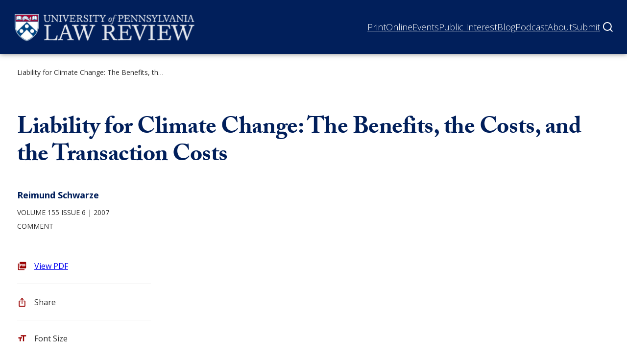

--- FILE ---
content_type: text/html; charset=UTF-8
request_url: https://pennlawreview.com/2020/04/28/liability-for-climate-change-the-benefits-the-costs-and-the-transaction-costs/
body_size: 31755
content:
<!DOCTYPE html>
<html lang="en-US">
<head>
	<meta charset="UTF-8" />
	<meta name="viewport" content="width=device-width, initial-scale=1" />
<meta name='robots' content='index, follow, max-image-preview:large, max-snippet:-1, max-video-preview:-1' />

	<!-- This site is optimized with the Yoast SEO plugin v22.2 - https://yoast.com/wordpress/plugins/seo/ -->
	<link rel="canonical" href="https://pennlawreview.com/2020/04/28/liability-for-climate-change-the-benefits-the-costs-and-the-transaction-costs/" />
	<meta name="twitter:card" content="summary_large_image" />
	<meta name="twitter:title" content="Liability for Climate Change: The Benefits, the Costs, and the Transaction Costs - Penn Law Review" />
	<meta name="twitter:label1" content="Written by" />
	<meta name="twitter:data1" content="yesandagency" />
	<script type="application/ld+json" class="yoast-schema-graph">{"@context":"https://schema.org","@graph":[{"@type":"Article","@id":"https://pennlawreview.com/2020/04/28/liability-for-climate-change-the-benefits-the-costs-and-the-transaction-costs/#article","isPartOf":{"@id":"https://pennlawreview.com/2020/04/28/liability-for-climate-change-the-benefits-the-costs-and-the-transaction-costs/"},"author":{"name":"yesandagency","@id":"https://pennlawreview.com/#/schema/person/d91e9de2b6dc5cee9aef7bc54f1f19d3"},"headline":"Liability for Climate Change: The Benefits, the Costs, and the Transaction Costs","datePublished":"2020-04-28T04:04:13+00:00","dateModified":"2024-04-11T17:29:58+00:00","mainEntityOfPage":{"@id":"https://pennlawreview.com/2020/04/28/liability-for-climate-change-the-benefits-the-costs-and-the-transaction-costs/"},"wordCount":12,"commentCount":0,"publisher":{"@id":"https://pennlawreview.com/#organization"},"articleSection":["Comment"],"inLanguage":"en-US","potentialAction":[{"@type":"CommentAction","name":"Comment","target":["https://pennlawreview.com/2020/04/28/liability-for-climate-change-the-benefits-the-costs-and-the-transaction-costs/#respond"]}]},{"@type":"WebPage","@id":"https://pennlawreview.com/2020/04/28/liability-for-climate-change-the-benefits-the-costs-and-the-transaction-costs/","url":"https://pennlawreview.com/2020/04/28/liability-for-climate-change-the-benefits-the-costs-and-the-transaction-costs/","name":"Liability for Climate Change: The Benefits, the Costs, and the Transaction Costs - Penn Law Review","isPartOf":{"@id":"https://pennlawreview.com/#website"},"datePublished":"2020-04-28T04:04:13+00:00","dateModified":"2024-04-11T17:29:58+00:00","inLanguage":"en-US","potentialAction":[{"@type":"ReadAction","target":["https://pennlawreview.com/2020/04/28/liability-for-climate-change-the-benefits-the-costs-and-the-transaction-costs/"]}]},{"@type":"WebSite","@id":"https://pennlawreview.com/#website","url":"https://pennlawreview.com/","name":"Penn Law Review","description":"","publisher":{"@id":"https://pennlawreview.com/#organization"},"potentialAction":[{"@type":"SearchAction","target":{"@type":"EntryPoint","urlTemplate":"https://pennlawreview.com/?s={search_term_string}"},"query-input":"required name=search_term_string"}],"inLanguage":"en-US"},{"@type":"Organization","@id":"https://pennlawreview.com/#organization","name":"Penn Law Review","url":"https://pennlawreview.com/","logo":{"@type":"ImageObject","inLanguage":"en-US","@id":"https://pennlawreview.com/#/schema/logo/image/","url":"https://pennlawreview.com/wp-content/uploads/2023/12/plr-logo.svg","contentUrl":"https://pennlawreview.com/wp-content/uploads/2023/12/plr-logo.svg","width":497,"height":85,"caption":"Penn Law Review"},"image":{"@id":"https://pennlawreview.com/#/schema/logo/image/"}},{"@type":"Person","@id":"https://pennlawreview.com/#/schema/person/d91e9de2b6dc5cee9aef7bc54f1f19d3","name":"yesandagency","image":{"@type":"ImageObject","inLanguage":"en-US","@id":"https://pennlawreview.com/#/schema/person/image/","url":"https://secure.gravatar.com/avatar/d998e1feb4adf9ac405b97aa74056964?s=96&d=mm&r=g","contentUrl":"https://secure.gravatar.com/avatar/d998e1feb4adf9ac405b97aa74056964?s=96&d=mm&r=g","caption":"yesandagency"},"sameAs":["https://penn-law-review.lndo.site"]}]}</script>
	<!-- / Yoast SEO plugin. -->


<title>Liability for Climate Change: The Benefits, the Costs, and the Transaction Costs - Penn Law Review</title>
<link rel='dns-prefetch' href='//pennlawreview.com' />
<link rel='dns-prefetch' href='//static.addtoany.com' />
<link rel="alternate" type="application/rss+xml" title="Penn Law Review &raquo; Feed" href="https://pennlawreview.com/feed/" />
<link rel="alternate" type="application/rss+xml" title="Penn Law Review &raquo; Comments Feed" href="https://pennlawreview.com/comments/feed/" />
<link rel="alternate" type="application/rss+xml" title="Penn Law Review &raquo; Liability for Climate Change:  The Benefits, the Costs, and the Transaction Costs Comments Feed" href="https://pennlawreview.com/2020/04/28/liability-for-climate-change-the-benefits-the-costs-and-the-transaction-costs/feed/" />
<style id='wp-block-site-logo-inline-css'>
.wp-block-site-logo{box-sizing:border-box;line-height:0}.wp-block-site-logo a{display:inline-block;line-height:0}.wp-block-site-logo.is-default-size img{height:auto;width:120px}.wp-block-site-logo img{height:auto;max-width:100%}.wp-block-site-logo a,.wp-block-site-logo img{border-radius:inherit}.wp-block-site-logo.aligncenter{margin-left:auto;margin-right:auto;text-align:center}.wp-block-site-logo.is-style-rounded{border-radius:9999px}
</style>
<style id='wp-block-navigation-link-inline-css'>
.wp-block-navigation .wp-block-navigation-item__label{overflow-wrap:break-word}.wp-block-navigation .wp-block-navigation-item__description{display:none}
</style>
<style id='wp-block-navigation-submenu-inline-css'>
.wp-block-navigation-submenu{color: var(--wp--preset--color--primary);}
</style>
<link rel='stylesheet' id='wp-block-navigation-css' href='https://pennlawreview.com/wp-includes/blocks/navigation/style.min.css?ver=6.4.2' media='all' />
<style id='wp-block-navigation-inline-css'>
.wp-block-navigation{color: var(--wp--preset--color--contrast);font-size: var(--wp--preset--font-size--large);font-weight: 100;line-height: var(--wp--custom--line-height--sm);}.wp-block-navigation-is-layout-flow > :first-child:first-child{margin-block-start: 0;}.wp-block-navigation-is-layout-flow > :last-child:last-child{margin-block-end: 0;}.wp-block-navigation-is-layout-flow > *{margin-block-start: var( --wp--preset--spacing--base ) var( --wp--preset--spacing--plus-3 );margin-block-end: 0;}.wp-block-navigation-is-layout-constrained > :first-child:first-child{margin-block-start: 0;}.wp-block-navigation-is-layout-constrained > :last-child:last-child{margin-block-end: 0;}.wp-block-navigation-is-layout-constrained > *{margin-block-start: var( --wp--preset--spacing--base ) var( --wp--preset--spacing--plus-3 );margin-block-end: 0;}.wp-block-navigation-is-layout-flex{gap: var( --wp--preset--spacing--base ) var( --wp--preset--spacing--plus-3 );}.wp-block-navigation-is-layout-grid{gap: var( --wp--preset--spacing--base ) var( --wp--preset--spacing--plus-3 );}
.wp-block-navigation a:where(:not(.wp-element-button)){border-bottom-color: transparent;border-bottom-width: 0.2ch;border-bottom-style: solid;color: var(--wp--preset--color--contrast);text-decoration: none;}
.wp-block-navigation a:where(:not(.wp-element-button)):hover{background-color: transparent;border-color: var(--wp--preset--color--primary);color: var(--wp--preset--color--secondary);text-decoration: none;}
.wp-block-navigation a:where(:not(.wp-element-button)):focus{text-decoration: none;}
.wp-block-navigation a:where(:not(.wp-element-button)):active{text-decoration: none;}
</style>
<style id='yesand-block-core-navigation-inline-css'>
/*!*******************************************************************************************************************************************************************************************************************************************************************!*\
  !*** css ./node_modules/css-loader/dist/cjs.js??ruleSet[1].rules[4].use[1]!./node_modules/postcss-loader/dist/cjs.js??ruleSet[1].rules[4].use[2]!./node_modules/sass-loader/dist/cjs.js??ruleSet[1].rules[4].use[3]!./resources/scss/blocks/core/navigation.scss ***!
  \*******************************************************************************************************************************************************************************************************************************************************************/
@charset "UTF-8";
.wp-block-navigation__responsive-container.is-menu-open .wp-block-navigation__responsive-container-content,
.wp-block-navigation__responsive-container.is-menu-open .wp-block-navigation-item,
.wp-block-navigation__responsive-container.is-menu-open .wp-block-navigation__responsive-container-content .wp-block-navigation__container {
  gap: var(--wp--preset--spacing--minus-2);
}

.wp-block-navigation__responsive-container.is-menu-open .wp-block-navigation__responsive-container-content .wp-block-navigation__submenu-container {
  padding-top: 0;
}

.wp-block-navigation__responsive-container.has-modal-open .wp-block-navigation__responsive-close {
  max-width: 100%;
}

.wp-block-navigation .wp-block-navigation-item {
  margin: 0;
}

.wp-block-navigation__responsive-container-open,
.wp-block-navigation__responsive-container-close {
  color: var(--wp--preset--color--base) !important;
  background: var(--wp--preset--color--contrast);
  min-height: 38px;
  padding: 0.25rem 0.5rem !important;
  border-radius: var(--wp--custom--defaults--border-radius);
}

.wp-block-navigation__responsive-container.is-menu-open,
.wp-block-navigation__responsive-container.is-menu-open :is(.wp-block-navigation-item,
.wp-block-navigation__container,
.wp-block-page-list) {
  --navigation-layout-justification-setting: flex-start;
}

.has-modal-open .wp-block-navigation {
  font-size: 1.125rem;
  line-height: 1.75;
}

.wp-block-navigation__responsive-container.is-menu-open .wp-block-navigation__container {
  width: 100%;
}

.wp-block-navigation:not(.has-background) .wp-block-navigation__submenu-container {
  color: var(--wp--custom--blocks--navigation-submenu--color);
}

.has-modal-open .wp-block-navigation-submenu .wp-block-navigation__submenu-container {
  padding-top: 0;
  padding-bottom: 0;
}

.wp-block-navigation a:where(:not(.wp-element-button)):focus {
  border-style: solid !important;
}

.wp-block-navigation .wp-block-navigation__responsive-container:not(.has-modal-open) .has-child:not(.open-on-click):hover > .wp-block-navigation__submenu-container {
  min-width: 16rem;
  border: none;
  border-radius: var(--wp--custom--blocks--navigation-submenu--border-radius, 0);
  color: var(--wp--custom--blocks--navigation-submenu--color);
  background: var(--wp--custom--blocks--navigation-submenu--background);
  border: var(--wp--custom--blocks--navigation-submenu--border, none);
}
.wp-block-navigation .wp-block-navigation__responsive-container:not(.has-modal-open) .has-child:not(.open-on-click):hover > .wp-block-navigation__submenu-container .wp-block-navigation-item {
  transition: all 0.2s ease-in-out;
  border-style: solid !important;
}
.wp-block-navigation .wp-block-navigation__responsive-container:not(.has-modal-open) .has-child:not(.open-on-click):hover > .wp-block-navigation__submenu-container .wp-block-navigation-item__content {
  transition: none;
}
.wp-block-navigation .wp-block-navigation__responsive-container:not(.has-modal-open) .has-child:not(.open-on-click):hover > .wp-block-navigation__submenu-container .wp-block-navigation-item:hover,
.wp-block-navigation .wp-block-navigation__responsive-container:not(.has-modal-open) .has-child:not(.open-on-click):hover > .wp-block-navigation__submenu-container .wp-block-navigation-item:focus {
  color: var(--wp--custom--blocks--navigation-submenu--link-hover-color, inherit);
  background: var(--wp--custom--blocks--navigation-submenu--link-hover-background, inherit);
}

.wp-block-navigation__submenu-container .has-child .wp-block-navigation__submenu-icon {
  margin-left: 1rem;
  margin-right: 1rem;
}

.wp-block-navigation-submenu .wp-block-navigation__submenu-container {
  padding: 1rem;
}

:where(.wp-block-navigation .wp-block-navigation__submenu-container :where(.wp-block-navigation-item a:not(.wp-element-button),
.wp-block-navigation-submenu a:not(.wp-element-button),
.wp-block-navigation-submenu button.wp-block-navigation-item__content,
.wp-block-pages-list__item button.wp-block-navigation-item__content)) {
  padding: 0.5rem 1rem;
}

.wp-block-navigation-submenu li,
:where(.wp-block-navigation__submenu-container .wp-block-navigation-item a:not(.wp-element-button)) {
  border-radius: inherit;
}

@media screen and (max-width: 768px) {
  .site-header .wp-block-navigation__responsive-container-open:not(.always-shown) {
    display: flex;
  }
  .site-header .wp-block-navigation__responsive-container:not(.hidden-by-default):not(.is-menu-open) {
    position: fixed !important;
  }
  .site-header .wp-block-navigation__responsive-container {
    background: var(--wp--preset--color--secondary) !important;
    height: auto;
    top: 110px;
    bottom: initial !important;
    box-shadow: 0px 5px 5px rgba(0, 0, 0, 0.25);
  }
  .site-header .wp-block-navigation__responsive-dialog {
    margin-top: 0px !important;
  }
  .site-header .wp-block-navigation__responsive-container-content {
    padding-top: 0px !important;
  }
  #wpadminbar {
    position: fixed;
  }
  .admin-bar .site-header .wp-block-navigation__responsive-container {
    top: 156px;
  }
  .site-header .wp-block-navigation__container:only-child {
    display: none;
  }
  .site-header .wp-block-navigation__responsive-container.is-menu-open {
    padding-bottom: 30px;
    padding-top: 0px;
    padding-left: 27px;
  }
  .site-header .wp-block-navigation__responsive-container.is-menu-open .wp-block-navigation__submenu-container.wp-block-navigation__submenu-container.wp-block-navigation__submenu-container.wp-block-navigation__submenu-container {
    padding-left: 0px;
    padding-right: 0px;
    padding-bottom: 0px;
    padding-top: 5px;
  }
  .site-header .wp-block-navigation__responsive-container.is-menu-open .wp-block-navigation__submenu-container.wp-block-navigation__submenu-container.wp-block-navigation__submenu-container.wp-block-navigation__submenu-container .wp-block-navigation-item .wp-block-navigation-link {
    padding-left: 15px;
  }
  .site-header .wp-block-navigation__responsive-container.is-menu-open .wp-block-navigation__responsive-container-content .wp-block-navigation-item {
    gap: 0px;
  }
  .wp-block-navigation__responsive-container-open, .wp-block-navigation__responsive-container-close {
    color: white !important;
    background: transparent;
    border-radius: 0px;
    min-height: 38px;
  }
  .wp-block-navigation__responsive-container-open svg, .wp-block-navigation__responsive-container-close svg {
    display: none;
  }
  .wp-block-navigation__responsive-container-open {
    transform: translateY(5px);
  }
  .wp-block-navigation__responsive-container-open::after {
    content: "Menu";
    color: white;
    background: var(--wp--preset--color--secondary);
    position: relative;
    display: inline-block;
    font-size: 16px;
    padding: 0px 25px 0px 0px !important;
    background-image: url([data-uri]);
    background-position: center right;
    background-repeat: no-repeat;
    opacity: 1;
    transition: 0.2s ease-in-out;
  }
  .has-modal-open .wp-block-navigation__responsive-container-open {
    opacity: 0;
  }
  .wp-block-navigation__responsive-container-close {
    transform: translateY(5px);
    top: -79px;
    right: -10px;
  }
  .wp-block-navigation__responsive-container-close::after {
    content: "Close";
    color: white;
    background: var(--wp--preset--color--secondary);
    position: relative;
    display: inline-block;
    font-size: 16px;
    padding: 0px 25px 0px 0px !important;
    background-image: url([data-uri]);
    background-position: center right;
    background-repeat: no-repeat;
  }
  .wp-block-navigation .has-child .wp-block-navigation__submenu-container > .wp-block-navigation-item > .wp-block-navigation-item__content::before {
    content: "—";
    position: relative;
    display: inline;
    padding-right: 10px;
  }
  .wp-block-navigation .has-child .wp-block-navigation__submenu-container .wp-block-navigation-link a {
    border: 0px !important;
  }
  .wp-block-navigation .has-child .wp-block-navigation__submenu-container .wp-block-navigation-link a span {
    border-bottom: 2px solid color(srgb 1 1 1 / 0) !important;
  }
  .wp-block-navigation .has-child .wp-block-navigation__submenu-container .wp-block-navigation-link:hover a {
    border: 0px !important;
  }
  .wp-block-navigation .has-child .wp-block-navigation__submenu-container .wp-block-navigation-link:hover a span {
    border-bottom: 2px solid white !important;
  }
}

/*# sourceMappingURL=navigation.css.map*/
</style>
<style id='wp-block-group-inline-css'>
.wp-block-group{box-sizing:border-box}
</style>
<style id='yesand-block-core-group-inline-css'>
/*!**************************************************************************************************************************************************************************************************************************************************************!*\
  !*** css ./node_modules/css-loader/dist/cjs.js??ruleSet[1].rules[4].use[1]!./node_modules/postcss-loader/dist/cjs.js??ruleSet[1].rules[4].use[2]!./node_modules/sass-loader/dist/cjs.js??ruleSet[1].rules[4].use[3]!./resources/scss/blocks/core/group.scss ***!
  \**************************************************************************************************************************************************************************************************************************************************************/
.wp-block-group:where(.is-style-box, .is-style-card) {
  overflow: hidden;
  border-radius: var(--wp--custom--defaults--border-radius, 0);
  box-shadow: var(--wp--custom--defaults--shadow);
}

.wp-block-group.is-style-box {
  padding: var(--wp--style--block-gap);
  background: var(--wp--preset--color--neutral-base);
}

.wp-block-group.is-style-card {
  border: 1px solid var(--wp--preset--color--neutral-subtle);
}

.wp-block-group.is-style-hand-drawn {
  overflow: hidden;
  font-family: var(--wp--preset--font-family--handwriting);
  padding: var(--wp--custom--spacing--global);
  border: 2px solid currentColor;
  border-radius: 255px 15px 225px 15px/15px 225px 15px 255px !important;
  box-shadow: var(--wp--custom--defaults--shadow);
}

/*# sourceMappingURL=group.css.map*/
</style>
<style id='wp-block-spacer-inline-css'>
.wp-block-spacer{clear:both}
</style>
<style id='wp-block-post-title-inline-css'>
.wp-block-post-title{box-sizing:border-box;word-break:break-word}.wp-block-post-title a{display:inline-block}
.wp-block-post-title a:where(:not(.wp-element-button)){border-width: 0 !important;color: inherit;text-decoration: none;}
.wp-block-post-title a:where(:not(.wp-element-button)):hover{color: var(--wp--preset--color--primary);}
.wp-block-post-title a:where(:not(.wp-element-button)):focus{color: var(--wp--preset--color--primary);}
.wp-block-post-title a:where(:not(.wp-element-button)):active{color: var(--wp--preset--color--primary);}
</style>
<style id='yesand-block-core-post-title-inline-css'>
/*!*******************************************************************************************************************************************************************************************************************************************************************!*\
  !*** css ./node_modules/css-loader/dist/cjs.js??ruleSet[1].rules[4].use[1]!./node_modules/postcss-loader/dist/cjs.js??ruleSet[1].rules[4].use[2]!./node_modules/sass-loader/dist/cjs.js??ruleSet[1].rules[4].use[3]!./resources/scss/blocks/core/post-title.scss ***!
  \*******************************************************************************************************************************************************************************************************************************************************************/
.edit-post-visual-editor__post-title-wrapper,
.is-root-container.wp-block-post-content {
  margin-top: var(--wp--style--block-gap) !important;
}

/*# sourceMappingURL=post-title.css.map*/
</style>
<link rel='stylesheet' id='acf-single-post-subtitle-style-css' href='https://pennlawreview.com/wp-content/themes/yesand-theme/public/blocks/single-post-subtitle/single-post-subtitle.css?ver=6.4.2' media='all' />
<style id='acf-single-post-sidebar-style-inline-css'>
.single-post-sidebar{
	display: block;
	width: 100%;
	position: relative;
	padding-right: 20px;
}

.single-post-sidebar .article-author{
	margin-bottom: 10px;
	font-size: 18px;
	line-height: 24px;
	margin-top: 0px;
	font-weight: 700;
	color: var(--wp--preset--color--secondary);
}


.single-post-sidebar .article-data{
	text-transform: uppercase;
	margin: 0px auto;
	font-size: 14px;
	line-height: 28px;
}

.single-post-sidebar .article-data > span:after{
	content: "\00a0|";
	display: inline-block;
	position: relative;
}

.single-post-sidebar .article-data .year:after{
	display: none;
}

.single-post-sidebar .article-data > span:last-of-type:after{
	display: none;
}

.single-post-sidebar .article-data span span:last-child{
	display: none;
}

.single-post-sidebar .sidebar-tools{
	margin-top: 50px;
}

.single-post-sidebar .sidebar-tools ul{
	list-style-type: none !important;
	padding: 0px 30px 0px 0px;
	margin: 0px;
}

.single-post-sidebar .sidebar-tools ul li {
	cursor: pointer;
	position: relative;
	display: block;
}

.single-post-sidebar .sidebar-tools ul .view-pdf:before{
	content: "";
	position: absolute;
	display: block;
	height: 20px;
	width: 20px;
	background: url('/wp-content/themes/yesand-theme/public/blocks/single-post-sidebar/../../media/svg/pdf.svg') center center no-repeat;
	background-size: contain;
	left: 0px;
	top: calc(15px / 2);
}


.single-post-sidebar .sidebar-tools ul .view-pdf span{
	padding-left: 0px;
	padding-right: 0px;
	height: 24px;
	width: 24px;
	position: relative;
	display: none;
	background-size: contain;
	background: url('/wp-content/themes/yesand-theme/public/blocks/single-post-sidebar/../../media/svg/pdf.svg') center center no-repeat;
}

.single-post-sidebar .sidebar-tools ul .print:before{
	content: "";
	position: absolute;
	display: block;
	height: 20px;
	width: 20px;
	background: url('/wp-content/themes/yesand-theme/public/blocks/single-post-sidebar/../../media/svg/print.svg') center center no-repeat;
	background-size: contain;
	left: 0px;
	top: calc(15px / 2);
}


.single-post-sidebar .sidebar-tools ul .share:before{
	content: "";
	position: absolute;
	display: block;
	height: 20px;
	width: 20px;
	background: url('/wp-content/themes/yesand-theme/public/blocks/single-post-sidebar/../../media/svg/share.svg') center center no-repeat;
	background-size: contain;
	left: 0px;
	top: calc(15px / 2);
}


.single-post-sidebar .sidebar-tools ul .font-size:before{
	content: "";
	position: absolute;
	display: block;
	height: 20px;
	width: 20px;
	background: url('/wp-content/themes/yesand-theme/public/blocks/single-post-sidebar/../../media/svg/text-size.svg') center center no-repeat;
	background-size: contain;
	left: 0px;
	top: calc(15px / 2);
}

.single-post-sidebar .sidebar-tools ul .font-size.large span::after{

	content: "2x";
	position: absolute;
	display: block;
	height: 20px !important;
	margin: 0px;
	width: 20px;
	right: 0px;
	font-size: 12px;
	height: 15px;
	background: var(--wp--preset--color--tertiary);
	color: var(--wp--preset--color--secondary);
	font-weight: 300;
	top: calc(15px / 2);
	line-height: 20px;
	text-align: center;
	border-radius: 5px;
	padding: 0px 1px;

}

.single-post-sidebar .sidebar-tools ul .font-size.largest span::after{

	content: "3x";
	position: absolute;
	display: block;
	height: 20px !important;
	margin: 0px;
	width: 20px;
	right: 0px;
	font-size: 12px;
	height: 15px;
	background: var(--wp--preset--color--tertiary);
	color: var(--wp--preset--color--secondary);
	font-weight: 300;
	top: calc(15px / 2);
	line-height: 20px;
	text-align: center;
	border-radius: 5px;
	padding: 0px 1px;

}

.single-post-sidebar .sidebar-tools ul li span, .single-post-sidebar .sidebar-tools ul li a{
	padding-left: 35px;
	font-size: 16px;
	border: 0 !important;
	outline: 0 !important;
	transition: none;
}

.single-post-sidebar .sidebar-tools ul li:hover span, .single-post-sidebar .sidebar-tools ul li:hover a{
	color: var(--wp--preset--color--primary);
	text-decoration: underline;
}

.single-post-sidebar .sidebar-tools ul li:after{
	content: "";
	display: block;
	position: relative;
	width: 100%;
	height: 1px;
	background: #e7e7e7;
	margin: 20px 0px;
}

@media screen and (max-width: 768px){

	.single-post-sidebar .sidebar-tools ul{
		display: flex;
	}

	.single-post-sidebar .sidebar-tools ul li, .single-post-sidebar .sidebar-tools ul li a{
		max-width: 24px;
		width: 100%;
		height: 24px;
		margin-right: 30px;
	}

	.single-post-sidebar .sidebar-tools ul .view-pdf a{
		font-size: 0px;
		height: 24px;
		width: 24px;
		display: block;
		position: relative;
		padding-left: 0px;

	}

	.single-post-sidebar .sidebar-tools ul .view-pdf span{
		display: block;
		top: -32px;
	}

	.single-post-sidebar .sidebar-tools ul .view-pdf:before{
		display: none;
	}

	.single-post-sidebar .sidebar-tools ul .share:before, .single-post-sidebar .sidebar-tools ul .print:before, .single-post-sidebar .sidebar-tools ul .font-size:before{
		top: initial;
		height: 24px;
		width: 24px;
	}

	.single-post-sidebar .sidebar-tools ul li span{
		display: none;
	}

	.single-post-sidebar .sidebar-tools ul li:after{
		display: none;
	}

}


@media print{

	.single-post-sidebar .sidebar-tools{
		display: none;
	}

}

</style>
<style id='wp-block-paragraph-inline-css'>
.is-small-text{font-size:.875em}.is-regular-text{font-size:1em}.is-large-text{font-size:2.25em}.is-larger-text{font-size:3em}.has-drop-cap:not(:focus):first-letter{float:left;font-size:8.4em;font-style:normal;font-weight:100;line-height:.68;margin:.05em .1em 0 0;text-transform:uppercase}body.rtl .has-drop-cap:not(:focus):first-letter{float:none;margin-left:.1em}p.has-drop-cap.has-background{overflow:hidden}p.has-background{padding:1.25em 2.375em}:where(p.has-text-color:not(.has-link-color)) a{color:inherit}p.has-text-align-left[style*="writing-mode:vertical-lr"],p.has-text-align-right[style*="writing-mode:vertical-rl"]{rotate:180deg}
p{margin-bottom: var(--wp--preset--spacing--plus-1);}
</style>
<style id='yesand-block-core-paragraph-inline-css'>
/*!******************************************************************************************************************************************************************************************************************************************************************!*\
  !*** css ./node_modules/css-loader/dist/cjs.js??ruleSet[1].rules[4].use[1]!./node_modules/postcss-loader/dist/cjs.js??ruleSet[1].rules[4].use[2]!./node_modules/sass-loader/dist/cjs.js??ruleSet[1].rules[4].use[3]!./resources/scss/blocks/core/paragraph.scss ***!
  \******************************************************************************************************************************************************************************************************************************************************************/
.has-drop-cap:not(:focus)::first-letter {
  float: none;
  margin: 0;
  padding: 0;
  font: inherit;
  text-transform: none;
}

@supports (initial-letter: 3) or (-webkit-initial-letter: 3) {
  .has-drop-cap:not(:focus)::first-letter {
    -webkit-initial-letter: 3;
    initial-letter: 3;
    float: none;
    margin: 0;
    padding-right: var(--wp--preset--spacing--minus-2);
    font: inherit;
    font-weight: 700;
  }
}
p.is-style-indent {
  text-indent: var(--wp--preset--spacing--plus-4);
}
p.is-style-indent.has-drop-cap {
  text-indent: var(--wp--preset--spacing--plus-2);
}

p.is-style-intro {
  margin-top: var(--wp--preset--spacing--plus-4);
  margin-bottom: var(--wp--preset--spacing--plus-4);
  font-family: var(--wp--preset--font-family--primary);
  font-size: var(--wp--preset--font-size--xl);
  line-height: var(--wp--custom--line-height--xl);
}

.is-layout-constrained > p.is-style-intro:where(:not([class*=align])),
.editor-styles-wrapper .is-layout-constrained > p.is-style-intro:where(:not([class*=align])) {
  max-width: var(--wp--style--global--wide-size);
}

p.is-style-lead-in::first-line {
  font-weight: 700;
  font-synthesis: none;
  font-variant: small-caps;
}

p.is-style-lede {
  font-weight: 500;
  font-size: var(--wp--preset--font-size--lg);
  line-height: var(--wp--custom--line-height--lg);
}

/*# sourceMappingURL=paragraph.css.map*/
</style>
<style id='yesand-block-core-column-inline-css'>
/*!***************************************************************************************************************************************************************************************************************************************************************!*\
  !*** css ./node_modules/css-loader/dist/cjs.js??ruleSet[1].rules[4].use[1]!./node_modules/postcss-loader/dist/cjs.js??ruleSet[1].rules[4].use[2]!./node_modules/sass-loader/dist/cjs.js??ruleSet[1].rules[4].use[3]!./resources/scss/blocks/core/column.scss ***!
  \***************************************************************************************************************************************************************************************************************************************************************/
.wp-block-columns.alignfull .wp-block-column,
.editor-styles-wrapper .has-global-padding > .wp-block-columns.alignfull > .wp-block-column {
  padding-left: 0;
  padding-right: 0;
}

.wp-block-column {
  container-type: inline-size;
}

.wp-block-column:where(.is-style-box, .is-style-card) {
  overflow: hidden;
  border-radius: var(--wp--custom--defaults--border-radius, 0);
  box-shadow: var(--wp--custom--defaults--shadow);
}

.wp-block-columns > .wp-block-column.is-style-box,
.has-global-padding > .wp-block-columns.alignfull > .wp-block-column.is-style-box {
  padding: var(--wp--style--block-gap);
  background: var(--wp--preset--color--neutral-base);
}

.wp-block-column.is-style-card {
  border: 1px solid var(--wp--preset--color--neutral-subtle);
}

/*# sourceMappingURL=column.css.map*/
</style>
<style id='wp-block-post-content-inline-css'>
.wp-block-post-content a:where(:not(.wp-element-button)):hover{background-color: var(--wp--preset--color--tertiary);border-color: var(--wp--preset--color--contrast);text-decoration: none;}
</style>
<style id='yesand-block-core-post-content-inline-css'>
/*!*********************************************************************************************************************************************************************************************************************************************************************!*\
  !*** css ./node_modules/css-loader/dist/cjs.js??ruleSet[1].rules[4].use[1]!./node_modules/postcss-loader/dist/cjs.js??ruleSet[1].rules[4].use[2]!./node_modules/sass-loader/dist/cjs.js??ruleSet[1].rules[4].use[3]!./resources/scss/blocks/core/post-content.scss ***!
  \*********************************************************************************************************************************************************************************************************************************************************************/
:where(.wp-block-post-content :where(ul, ol)) {
  padding-inline-start: var(--wp--preset--spacing--plus-4);
}

:where(.wp-block-post-content :where(li + li, li > ul, li > ol)) {
  margin-block-start: var(--wp--preset--spacing--minus-1);
}

:where(.wp-block-post-content :where(ul, ol):not([class*=wp-block-]) li),
:where(.wp-block-post-content :is(ul, ol).wp-block-list li) {
  padding-left: 0.25em;
}

.wp-block-post-content > :is(h1, h2, h3, h4, h5, h6) {
  margin-block-end: 0.5em;
}

.wp-block-post-content > * + :is(h1, h2, h3, h4, h5, h6) {
  margin-block-start: max(1.5em, 3rem);
}

.wp-block-post-content > :is(h1, h2, h3, h4, h5, h6) + * {
  margin-block-start: 0;
}

.wp-block-post-content > :where(hr, .wp-block-spacer) + :is(h1, h2, h3, h4, h5, h6),
.wp-block-post-content > :is(h1, h2, h3, h4, h5, h6) + :where(hr, .wp-block-spacer) {
  margin-block-start: var(--wp--style--block-gap);
}

/*# sourceMappingURL=post-content.css.map*/
</style>
<style id='acf-single-post-author-bio-style-inline-css'>
.single-post-author-bio{

	padding-bottom: 25px;

	hr{
		border: 0px;
		height: 2px;
		background: var(--wp--preset--color--tertiary);
		margin-bottom: 30px;
	}


	a{
		border: 0 !important;
		outline: 0 !important;
		background: none !important;
		transition: none;
		color: var(--wp--preset--color--secondary) !important;
		text-decoration: underline;

		&:hover{
			color: var(--wp--preset--color--primary) !important;
			text-decoration: underline;
		}
	}


}

</style>
<style id='wp-block-footnotes-inline-css'>
.editor-styles-wrapper,.entry-content{counter-reset:footnotes}a[data-fn].fn{counter-increment:footnotes;display:inline-flex;font-size:smaller;text-decoration:none;text-indent:-9999999px;vertical-align:super}a[data-fn].fn:after{content:"[" counter(footnotes) "]";float:left;text-indent:0}
</style>
<style id='yesand-block-core-footnotes-inline-css'>
/*!******************************************************************************************************************************************************************************************************************************************************************!*\
  !*** css ./node_modules/css-loader/dist/cjs.js??ruleSet[1].rules[4].use[1]!./node_modules/postcss-loader/dist/cjs.js??ruleSet[1].rules[4].use[2]!./node_modules/sass-loader/dist/cjs.js??ruleSet[1].rules[4].use[3]!./resources/scss/blocks/core/footnotes.scss ***!
  \******************************************************************************************************************************************************************************************************************************************************************/
sup.fn,
sup[data-fn] {
  font-size: 0.8125em;
  font-weight: 700;
}
sup.fn a,
sup[data-fn] a {
  text-decoration: none;
}

.wp-block-footnotes a[href^="#"] {
  text-decoration: none;
}

ol.wp-block-footnotes.is-style-pull {
  padding-left: 1em;
}

/*# sourceMappingURL=footnotes.css.map*/
</style>
<style id='acf-migrated-footnotes-style-inline-css'>
.migrated-footnotes{



}

.migrated-footnotes .wp-block-footnotes *{
	padding: 0 !important;
}

.migrated-footnotes .wp-block-footnotes .wp-footnotes-title:before {
	content: "FOOTNOTES";
	display: block;
	position: absolute;
	top: -45px;
	color: black;
	font-weight: 700;
	margin-bottom: 30px;
	font-size: 18px;
}

</style>
<style id='wp-block-columns-inline-css'>
.wp-block-columns{align-items:normal!important;box-sizing:border-box;display:flex;flex-wrap:wrap!important}@media (min-width:782px){.wp-block-columns{flex-wrap:nowrap!important}}.wp-block-columns.are-vertically-aligned-top{align-items:flex-start}.wp-block-columns.are-vertically-aligned-center{align-items:center}.wp-block-columns.are-vertically-aligned-bottom{align-items:flex-end}@media (max-width:781px){.wp-block-columns:not(.is-not-stacked-on-mobile)>.wp-block-column{flex-basis:100%!important}}@media (min-width:782px){.wp-block-columns:not(.is-not-stacked-on-mobile)>.wp-block-column{flex-basis:0;flex-grow:1}.wp-block-columns:not(.is-not-stacked-on-mobile)>.wp-block-column[style*=flex-basis]{flex-grow:0}}.wp-block-columns.is-not-stacked-on-mobile{flex-wrap:nowrap!important}.wp-block-columns.is-not-stacked-on-mobile>.wp-block-column{flex-basis:0;flex-grow:1}.wp-block-columns.is-not-stacked-on-mobile>.wp-block-column[style*=flex-basis]{flex-grow:0}:where(.wp-block-columns){margin-bottom:1.75em}:where(.wp-block-columns.has-background){padding:1.25em 2.375em}.wp-block-column{flex-grow:1;min-width:0;overflow-wrap:break-word;word-break:break-word}.wp-block-column.is-vertically-aligned-top{align-self:flex-start}.wp-block-column.is-vertically-aligned-center{align-self:center}.wp-block-column.is-vertically-aligned-bottom{align-self:flex-end}.wp-block-column.is-vertically-aligned-stretch{align-self:stretch}.wp-block-column.is-vertically-aligned-bottom,.wp-block-column.is-vertically-aligned-center,.wp-block-column.is-vertically-aligned-top{width:100%}
</style>
<style id='yesand-block-core-columns-inline-css'>
/*!****************************************************************************************************************************************************************************************************************************************************************!*\
  !*** css ./node_modules/css-loader/dist/cjs.js??ruleSet[1].rules[4].use[1]!./node_modules/postcss-loader/dist/cjs.js??ruleSet[1].rules[4].use[2]!./node_modules/sass-loader/dist/cjs.js??ruleSet[1].rules[4].use[3]!./resources/scss/blocks/core/columns.scss ***!
  \****************************************************************************************************************************************************************************************************************************************************************/
/**
 * Breakpoints & Media Queries
 */
:where(.wp-block-columns.has-background) {
  padding: 0;
}

@media (max-width: 782px) {
  .wp-block-columns.is-style-reverse-stack {
    flex-wrap: wrap-reverse !important;
  }
}

/*# sourceMappingURL=columns.css.map*/
</style>
<style id='wp-block-separator-inline-css'>
@charset "UTF-8";.wp-block-separator{border:1px solid;border-left:none;border-right:none}.wp-block-separator.is-style-dots{background:none!important;border:none;height:auto;line-height:1;text-align:center}.wp-block-separator.is-style-dots:before{color:currentColor;content:"···";font-family:serif;font-size:1.5em;letter-spacing:2em;padding-left:2em}
.wp-block-separator{border-color: var(--wp--preset--color--contrast);border-width: 6px 0 0 0;border-style: double;border-top-width: 2px;border-bottom-width: 0;color: var(--wp--preset--color--contrast);}.is-style-wide.is-style-wide.wp-block-separator{border-top-width: var(--wp--preset--spacing--minus-2);}
</style>
<style id='yesand-block-core-separator-inline-css'>
/*!******************************************************************************************************************************************************************************************************************************************************************!*\
  !*** css ./node_modules/css-loader/dist/cjs.js??ruleSet[1].rules[4].use[1]!./node_modules/postcss-loader/dist/cjs.js??ruleSet[1].rules[4].use[2]!./node_modules/sass-loader/dist/cjs.js??ruleSet[1].rules[4].use[3]!./resources/scss/blocks/core/separator.scss ***!
  \******************************************************************************************************************************************************************************************************************************************************************/
@charset "UTF-8";
.wp-block-separator.has-background[class*=-gradient] {
  border: none;
  height: 2px;
}

hr.wp-block-separator:is(.is-style-dashed,
.is-style-dotted,
.is-style-double) {
  border-width: var(--wp--preset--spacing--minus-3) 0 0;
  background-color: transparent !important;
}

hr.wp-block-separator.is-style-dashed {
  border-style: dashed;
}

hr.wp-block-separator.is-style-dotted {
  border-style: dotted;
}

hr.wp-block-separator.is-style-double {
  border-width: var(--wp--preset--spacing--minus-2) 0 0;
  border-style: double;
}

hr.wp-block-separator.is-style-hand-drawn {
  margin-bottom: -20px !important;
  padding: var(--wp--preset--spacing--40);
  border-width: var(--wp--preset--spacing--minus-2) 0 0;
  border-radius: 255px 15px 0 0/15px 4px 0 0 !important;
}
hr.wp-block-separator.is-style-hand-drawn:where(:not([class*=has-icon])) {
  background: none !important;
}

hr.wp-block-separator[class*=has-icon] {
  display: flex;
  justify-content: center;
  border: none;
  text-align: center;
  height: auto;
  overflow: visible;
  background-color: transparent !important;
  background-repeat: repeat-x !important;
  background-position: 0% 50% !important;
  background-size: 100% 2px !important;
  background-image: linear-gradient(90deg, currentColor, currentColor);
}
hr.wp-block-separator[class*=has-icon]::before {
  content: var(--hr-icon, "❦");
  padding: 0 0.5em;
  font-size: var(--wp--preset--font-size--xl);
  line-height: 1;
  background-color: var(--color-base, var(--wp--preset--color--base));
}
:where(.has-background[class*=-background-color]) hr.wp-block-separator[class*=has-icon], :where(.has-background[class*=-background-color]) hr.wp-block-separator[class*=has-icon]::before {
  background-color: inherit !important;
}
hr.wp-block-separator[class*=has-icon].is-style-wide {
  background-size: 100% var(--wp--preset--spacing--minus-2) !important;
}
hr.wp-block-separator[class*=has-icon].is-style-dashed {
  background-repeat: space no-repeat !important;
  background-size: 15% 2px !important;
}
hr.wp-block-separator[class*=has-icon].is-style-dotted {
  background-repeat: space no-repeat !important;
  background-size: 2.2% 2px !important;
}
hr.wp-block-separator[class*=has-icon].is-style-double {
  background-repeat: space !important;
  background-size: 100% 34% !important;
}
hr.wp-block-separator[class*=has-icon].is-style-hand-drawn {
  background-position-y: top !important;
  background-size: 100% 6px !important;
}

.has-icon-❦ {
  --hr-icon: "❦";
}

.has-icon-🌼 {
  --hr-icon: "🌼";
}

.has-icon-☀️ {
  --hr-icon: "☀️";
}

.has-icon-🪶 {
  --hr-icon: "🪶";
}

.has-icon-🔥 {
  --hr-icon: "🔥";
}

.has-icon-🍃 {
  --hr-icon: "🍃";
}

.has-icon-☕ {
  --hr-icon: "☕";
}

.has-icon-🍻 {
  --hr-icon: "🍻";
}

.has-icon-🪷 {
  --hr-icon: "🪷";
}

.has-icon-🫠 {
  --hr-icon: "🫠";
}

.has-icon-🎸 {
  --hr-icon: "🎸";
}

.has-icon-✏️ {
  --hr-icon: "✏️";
}

.has-icon-🚀 {
  --hr-icon: "🚀";
}

.has-icon-☘️ {
  --hr-icon: "☘️";
}

.has-icon-⭐ {
  --hr-icon: "⭐";
}

.has-icon-🌻 {
  --hr-icon: "🌻";
}

.has-icon-⛱️ {
  --hr-icon: "⛱️";
}

/*# sourceMappingURL=separator.css.map*/
</style>
<style id='yesand-block-core-social-link-inline-css'>
/*!********************************************************************************************************************************************************************************************************************************************************************!*\
  !*** css ./node_modules/css-loader/dist/cjs.js??ruleSet[1].rules[4].use[1]!./node_modules/postcss-loader/dist/cjs.js??ruleSet[1].rules[4].use[2]!./node_modules/sass-loader/dist/cjs.js??ruleSet[1].rules[4].use[3]!./resources/scss/blocks/core/social-link.scss ***!
  \********************************************************************************************************************************************************************************************************************************************************************/
.wp-block-social-link:has(a:focus) {
  outline: 2px solid var(--wp--preset--color--primary-contrast);
  outline-offset: 2px;
}

.wp-block-social-link .wp-block-social-link-anchor {
  outline: none;
}

/*# sourceMappingURL=social-link.css.map*/
</style>
<link rel='stylesheet' id='wp-block-social-links-css' href='https://pennlawreview.com/wp-includes/blocks/social-links/style.min.css?ver=6.4.2' media='all' />
<style id='wp-block-social-links-inline-css'>
.wp-block-social-links-is-layout-flow > :first-child:first-child{margin-block-start: 0;}.wp-block-social-links-is-layout-flow > :last-child:last-child{margin-block-end: 0;}.wp-block-social-links-is-layout-flow > *{margin-block-start: var(--wp--preset--spacing--plus-1);margin-block-end: 0;}.wp-block-social-links-is-layout-constrained > :first-child:first-child{margin-block-start: 0;}.wp-block-social-links-is-layout-constrained > :last-child:last-child{margin-block-end: 0;}.wp-block-social-links-is-layout-constrained > *{margin-block-start: var(--wp--preset--spacing--plus-1);margin-block-end: 0;}.wp-block-social-links-is-layout-flex{gap: var(--wp--preset--spacing--plus-1);}.wp-block-social-links-is-layout-grid{gap: var(--wp--preset--spacing--plus-1);}
</style>
<style id='yesand-block-core-social-links-inline-css'>
/*!*********************************************************************************************************************************************************************************************************************************************************************!*\
  !*** css ./node_modules/css-loader/dist/cjs.js??ruleSet[1].rules[4].use[1]!./node_modules/postcss-loader/dist/cjs.js??ruleSet[1].rules[4].use[2]!./node_modules/sass-loader/dist/cjs.js??ruleSet[1].rules[4].use[3]!./resources/scss/blocks/core/social-links.scss ***!
  \*********************************************************************************************************************************************************************************************************************************************************************/
.wp-block-social-links .wp-social-link .wp-block-social-link-anchor {
  padding: var(--wp--preset--spacing--minus-2);
}

.wp-block-social-links.is-style-pill-shape .wp-social-link .wp-block-social-link-anchor {
  padding: var(--wp--preset--spacing--minus-2) var(--wp--preset--spacing--40);
}

.wp-block-social-links.has-small-icon-size {
  font-size: var(--wp--preset--font-size--sm);
}

.wp-block-social-links.has-normal-icon-size {
  font-size: var(--wp--preset--font-size--md);
}

.wp-block-social-links.has-large-icon-size {
  font-size: var(--wp--preset--font-size--lg);
}

.wp-block-social-links.has-huge-icon-size {
  font-size: var(--wp--preset--font-size--xl);
}

.wp-block-social-links.has-small-icon-size .wp-block-social-link-label:not(.screen-reader-text) {
  font-size: var(--wp--preset--font-size--xs);
}

.wp-block-social-links.has-normal-icon-size .wp-block-social-link-label:not(.screen-reader-text) {
  font-size: var(--wp--preset--font-size--sm);
}

.wp-block-social-links:is(.has-large-icon-size, .has-huge-icon-size) .wp-block-social-link-label:not(.screen-reader-text) {
  font-size: var(--wp--preset--font-size--xs);
  font-weight: 500;
  letter-spacing: 0.0625em;
  text-transform: uppercase;
}

.wp-block-social-links.has-visible-labels.is-style-logos-only .wp-block-social-link {
  transform: none;
}

.wp-block-social-links.has-visible-labels.is-style-logos-only .wp-block-social-link:hover .wp-block-social-link-label {
  text-decoration-line: underline;
}

.wp-block-social-links.is-style-hand-drawn .wp-block-social-link {
  border: 2px solid currentColor;
  overflow: hidden;
  box-shadow: var(--wp--custom--defaults--shadow);
  border-radius: 255px 15px 225px 15px/15px 225px 15px 255px !important;
  font-family: var(--wp--preset--font-family--handwriting);
}

.wp-block-social-links.is-style-hand-drawn:where(:not(.has-icon-color)) .wp-block-social-link {
  border: 2px solid var(--color-contrast, var(--wp--preset--color--contrast));
}

.wp-block-social-links.is-style-hand-drawn-border .wp-block-social-link :where(a, button) {
  font-family: inherit;
}

.wp-block-social-links.is-style-outline .wp-block-social-link {
  color: var(--color-contrast, var(--wp--preset--color--contrast));
  background: transparent;
  border: 2px solid currentColor;
}

.wp-block-social-links.is-style-pill-shape .wp-block-social-link {
  border-radius: 9999px;
}

/*# sourceMappingURL=social-links.css.map*/
</style>
<style id='wp-emoji-styles-inline-css'>

	img.wp-smiley, img.emoji {
		display: inline !important;
		border: none !important;
		box-shadow: none !important;
		height: 1em !important;
		width: 1em !important;
		margin: 0 0.07em !important;
		vertical-align: -0.1em !important;
		background: none !important;
		padding: 0 !important;
	}
</style>
<style id='wp-block-library-inline-css'>
:root{--wp-admin-theme-color:#007cba;--wp-admin-theme-color--rgb:0,124,186;--wp-admin-theme-color-darker-10:#006ba1;--wp-admin-theme-color-darker-10--rgb:0,107,161;--wp-admin-theme-color-darker-20:#005a87;--wp-admin-theme-color-darker-20--rgb:0,90,135;--wp-admin-border-width-focus:2px;--wp-block-synced-color:#7a00df;--wp-block-synced-color--rgb:122,0,223}@media (min-resolution:192dpi){:root{--wp-admin-border-width-focus:1.5px}}.wp-element-button{cursor:pointer}:root{--wp--preset--font-size--normal:16px;--wp--preset--font-size--huge:42px}:root .has-very-light-gray-background-color{background-color:#eee}:root .has-very-dark-gray-background-color{background-color:#313131}:root .has-very-light-gray-color{color:#eee}:root .has-very-dark-gray-color{color:#313131}:root .has-vivid-green-cyan-to-vivid-cyan-blue-gradient-background{background:linear-gradient(135deg,#00d084,#0693e3)}:root .has-purple-crush-gradient-background{background:linear-gradient(135deg,#34e2e4,#4721fb 50%,#ab1dfe)}:root .has-hazy-dawn-gradient-background{background:linear-gradient(135deg,#faaca8,#dad0ec)}:root .has-subdued-olive-gradient-background{background:linear-gradient(135deg,#fafae1,#67a671)}:root .has-atomic-cream-gradient-background{background:linear-gradient(135deg,#fdd79a,#004a59)}:root .has-nightshade-gradient-background{background:linear-gradient(135deg,#330968,#31cdcf)}:root .has-midnight-gradient-background{background:linear-gradient(135deg,#020381,#2874fc)}.has-regular-font-size{font-size:1em}.has-larger-font-size{font-size:2.625em}.has-normal-font-size{font-size:var(--wp--preset--font-size--normal)}.has-huge-font-size{font-size:var(--wp--preset--font-size--huge)}.has-text-align-center{text-align:center}.has-text-align-left{text-align:left}.has-text-align-right{text-align:right}#end-resizable-editor-section{display:none}.aligncenter{clear:both}.items-justified-left{justify-content:flex-start}.items-justified-center{justify-content:center}.items-justified-right{justify-content:flex-end}.items-justified-space-between{justify-content:space-between}.screen-reader-text{clip:rect(1px,1px,1px,1px);word-wrap:normal!important;border:0;-webkit-clip-path:inset(50%);clip-path:inset(50%);height:1px;margin:-1px;overflow:hidden;padding:0;position:absolute;width:1px}.screen-reader-text:focus{clip:auto!important;background-color:#ddd;-webkit-clip-path:none;clip-path:none;color:#444;display:block;font-size:1em;height:auto;left:5px;line-height:normal;padding:15px 23px 14px;text-decoration:none;top:5px;width:auto;z-index:100000}html :where(.has-border-color){border-style:solid}html :where([style*=border-top-color]){border-top-style:solid}html :where([style*=border-right-color]){border-right-style:solid}html :where([style*=border-bottom-color]){border-bottom-style:solid}html :where([style*=border-left-color]){border-left-style:solid}html :where([style*=border-width]){border-style:solid}html :where([style*=border-top-width]){border-top-style:solid}html :where([style*=border-right-width]){border-right-style:solid}html :where([style*=border-bottom-width]){border-bottom-style:solid}html :where([style*=border-left-width]){border-left-style:solid}html :where(img[class*=wp-image-]){height:auto;max-width:100%}:where(figure){margin:0 0 1em}html :where(.is-position-sticky){--wp-admin--admin-bar--position-offset:var(--wp-admin--admin-bar--height,0px)}@media screen and (max-width:600px){html :where(.is-position-sticky){--wp-admin--admin-bar--position-offset:0px}}
</style>
<style id='global-styles-inline-css'>
body{--wp--preset--color--black: #000000;--wp--preset--color--cyan-bluish-gray: #abb8c3;--wp--preset--color--white: #ffffff;--wp--preset--color--pale-pink: #f78da7;--wp--preset--color--vivid-red: #cf2e2e;--wp--preset--color--luminous-vivid-orange: #ff6900;--wp--preset--color--luminous-vivid-amber: #fcb900;--wp--preset--color--light-green-cyan: #7bdcb5;--wp--preset--color--vivid-green-cyan: #00d084;--wp--preset--color--pale-cyan-blue: #8ed1fc;--wp--preset--color--vivid-cyan-blue: #0693e3;--wp--preset--color--vivid-purple: #9b51e0;--wp--preset--color--base: #f5f5f5;--wp--preset--color--contrast: #2e2e2e;--wp--preset--color--primary: #95001a;--wp--preset--color--secondary: #011f5b;--wp--preset--color--tertiary: #e2f0fe;--wp--preset--gradient--vivid-cyan-blue-to-vivid-purple: linear-gradient(135deg,rgba(6,147,227,1) 0%,rgb(155,81,224) 100%);--wp--preset--gradient--light-green-cyan-to-vivid-green-cyan: linear-gradient(135deg,rgb(122,220,180) 0%,rgb(0,208,130) 100%);--wp--preset--gradient--luminous-vivid-amber-to-luminous-vivid-orange: linear-gradient(135deg,rgba(252,185,0,1) 0%,rgba(255,105,0,1) 100%);--wp--preset--gradient--luminous-vivid-orange-to-vivid-red: linear-gradient(135deg,rgba(255,105,0,1) 0%,rgb(207,46,46) 100%);--wp--preset--gradient--very-light-gray-to-cyan-bluish-gray: linear-gradient(135deg,rgb(238,238,238) 0%,rgb(169,184,195) 100%);--wp--preset--gradient--cool-to-warm-spectrum: linear-gradient(135deg,rgb(74,234,220) 0%,rgb(151,120,209) 20%,rgb(207,42,186) 40%,rgb(238,44,130) 60%,rgb(251,105,98) 80%,rgb(254,248,76) 100%);--wp--preset--gradient--blush-light-purple: linear-gradient(135deg,rgb(255,206,236) 0%,rgb(152,150,240) 100%);--wp--preset--gradient--blush-bordeaux: linear-gradient(135deg,rgb(254,205,165) 0%,rgb(254,45,45) 50%,rgb(107,0,62) 100%);--wp--preset--gradient--luminous-dusk: linear-gradient(135deg,rgb(255,203,112) 0%,rgb(199,81,192) 50%,rgb(65,88,208) 100%);--wp--preset--gradient--pale-ocean: linear-gradient(135deg,rgb(255,245,203) 0%,rgb(182,227,212) 50%,rgb(51,167,181) 100%);--wp--preset--gradient--electric-grass: linear-gradient(135deg,rgb(202,248,128) 0%,rgb(113,206,126) 100%);--wp--preset--gradient--midnight: linear-gradient(135deg,rgb(2,3,129) 0%,rgb(40,116,252) 100%);--wp--preset--gradient--180-deg-transparent-base: linear-gradient( 180deg, transparent -40%, var( --wp--preset--color--base ) 100% );--wp--preset--gradient--90-deg-neutral-base-transparent: linear-gradient( 90deg, var( --wp--preset--color--neutral-base ) -80%, transparent max( 70vw, 40rem ) );--wp--preset--gradient--270-deg-neutral-base-transparent: linear-gradient( 270deg, var( --wp--preset--color--neutral-base ) -80%, transparent max( 70vw, 40rem ) );--wp--preset--gradient--90-deg-primary-base-transparent: linear-gradient( 90deg, var( --wp--preset--color--primary-base ) -80%, transparent max( 70vw, 40rem ) );--wp--preset--gradient--270-deg-primary-base-transparent: linear-gradient( 270deg, var( --wp--preset--color--primary-base ) -80%, transparent max( 70vw, 40rem ) );--wp--preset--gradient--emerald: linear-gradient(to right, rgb(16, 185, 129), rgb(101, 163, 13));--wp--preset--gradient--eternal-constance: linear-gradient(0deg,#09203f 0,#537895);--wp--preset--gradient--fabled-sunset: linear-gradient(-225deg,#231557,#44107a 29%,#ff1361 67%,#fff800);--wp--preset--gradient--happy-memories: linear-gradient(-60deg,#ff5858,#f09819);--wp--preset--gradient--magic-lake: linear-gradient(0deg,#d5dee7 0,#ffafbd 0,#c9ffbf);--wp--preset--gradient--mohave: linear-gradient(to right, rgb(254, 249, 195), rgb(253, 224, 71), rgb(234, 179, 8));--wp--preset--gradient--near-moon: linear-gradient(0deg,#5ee7df 0,#b490ca);--wp--preset--gradient--oahu: linear-gradient(to top, rgb(251, 146, 60), rgb(56, 189, 248));--wp--preset--gradient--powerpuff: linear-gradient(to right, rgb(56, 189, 248), rgb(251, 113, 133), rgb(163, 230, 53));--wp--preset--gradient--seashore: linear-gradient(0deg,#209cff 0,#68e0cf);--wp--preset--gradient--shy-rainbow: linear-gradient(90deg,#eea2a2 0,#bbc1bf 19%,#57c6e1 42%,#b49fda 79%,#7ac5d8);--wp--preset--gradient--sky-sea: radial-gradient(at right center, rgb(56, 189, 248), rgb(49, 46, 129));--wp--preset--gradient--solid-stone: linear-gradient(90deg,#243949 0,#517fa4);--wp--preset--gradient--superman: linear-gradient(90deg, #0099f7, #f11712);--wp--preset--gradient--true-sunset: linear-gradient(90deg,#fa709a 0,#fee140);--wp--preset--gradient--violet-jaguar: linear-gradient(135deg,#0e0214 0%,#350668 100%);--wp--preset--gradient--white-rainbow: linear-gradient(-225deg,#e3fdf5,#ffe6fa);--wp--preset--gradient--winter-neva: linear-gradient( 120deg, #a1c4fd, #c2e9fb );--wp--preset--font-size--small: 1rem;--wp--preset--font-size--medium: 1.187rem;--wp--preset--font-size--large: 1.3125rem;--wp--preset--font-size--x-large: 2rem;--wp--preset--font-size--xx-large: 7rem;--wp--preset--font-family--primary: 'adobe-caslon-pro', ui-sans-serif, sans-serif;--wp--preset--font-family--secondary: 'Open Sans', ui-sans-serif, sans-serif;--wp--preset--spacing--px: 1px;--wp--preset--spacing--minus-3: var(--theme-spacing--minus-3);--wp--preset--spacing--minus-2: var(--theme-spacing--minus-2);--wp--preset--spacing--minus-1: var(--theme-spacing--minus-1);--wp--preset--spacing--base: var(--theme-spacing--base);--wp--preset--spacing--plus-1: var(--theme-spacing--plus-1);--wp--preset--spacing--plus-2: var(--theme-spacing--plus-2);--wp--preset--spacing--plus-3: var(--theme-spacing--plus-3);--wp--preset--spacing--plus-4: var(--theme-spacing--plus-4);--wp--preset--spacing--plus-5: var(--theme-spacing--plus-5);--wp--preset--spacing--plus-6: var(--theme-spacing--plus-6);--wp--preset--spacing--plus-7: var(--theme-spacing--plus-7);--wp--preset--spacing--plus-8: var(--theme-spacing--plus-8);--wp--preset--spacing--plus-9: var(--theme-spacing--plus-9);--wp--preset--spacing--plus-10: var(--theme-spacing--plus-10);--wp--preset--shadow--natural: 6px 6px 9px rgba(0, 0, 0, 0.2);--wp--preset--shadow--deep: 12px 12px 50px rgba(0, 0, 0, 0.4);--wp--preset--shadow--sharp: 6px 6px 0px rgba(0, 0, 0, 0.2);--wp--preset--shadow--outlined: 6px 6px 0px -3px rgba(255, 255, 255, 1), 6px 6px rgba(0, 0, 0, 1);--wp--preset--shadow--crisp: 6px 6px 0px rgba(0, 0, 0, 1);--wp--preset--shadow--sm: 0 1px 2px 0 rgb(0 0 0 / 0.05);--wp--preset--shadow--md: 0 1px 3px 0 rgb(0 0 0 / 0.1), 0 1px 2px -1px rgb(0 0 0 / 0.1);--wp--preset--shadow--lg: 0 4px 6px -1px rgb(0 0 0 / 0.1), 0 2px 4px -2px rgb(0 0 0 / 0.1);--wp--preset--shadow--xl: 0 10px 15px -3px rgb(0 0 0 / 0.1), 0 4px 6px -4px rgb(0 0 0 / 0.1);--wp--preset--shadow--2-xl: 0 20px 25px -5px rgb(0 0 0 / 0.1), 0 8px 10px -6px rgb(0 0 0 / 0.1);--wp--preset--shadow--inner: inset 0 2px 4px 0 rgb(0 0 0 / 0.05);--wp--custom--defaults--border-radius: 2px;--wp--custom--defaults--shadow: var( --wp--preset--shadow--sm );--wp--custom--defaults--faded-gradient: linear-gradient( 180deg, transparent -40%, var( --wp--preset--color--base ) 100% );--wp--custom--elements--form-input--color: var(--wp--preset--color--contrast);--wp--custom--elements--form-input--background: var(--wp--preset--color--neutral-base);--wp--custom--elements--form-input--border-color: var(--wp--preset--color--neutral-subtle);--wp--custom--elements--form-input--placeholder-color: var(--wp--preset--color--neutral-muted);--wp--custom--blocks--navigation-submenu--color: var( --wp--preset--color--contrast );--wp--custom--blocks--navigation-submenu--background: var( --wp--preset--color--base );--wp--custom--blocks--navigation-submenu--link-color: inherit;--wp--custom--blocks--navigation-submenu--link-background: inherit;--wp--custom--blocks--navigation-submenu--link-hover-color: inherit;--wp--custom--blocks--navigation-submenu--link-hover-background: var( --wp--preset--color--neutral-base );--wp--custom--line-height--xs: 1.625;--wp--custom--line-height--sm: 1.5;--wp--custom--line-height--md: calc( 3ex + 4px );--wp--custom--line-height--lg: calc( 3ex + 4px );--wp--custom--line-height--xl: calc( 2.5625ex + 4px );--wp--custom--line-height--2-xl: calc( 2.5ex + 4px );--wp--custom--line-height--3-xl: calc( 2.25ex + 4px );--wp--custom--line-height--4-xl: calc( 2ex + 4px );--wp--custom--line-height--5-xl: 1.0625;--wp--custom--line-height--6-xl: 1.03125;--wp--custom--line-height--7-xl: 1.015625;--wp--custom--text-shadow--none: none;--wp--custom--text-shadow--sm: 1px 1px 0 rgba( 0, 0, 0, 0.5 );--wp--custom--text-shadow--md: 2px 2px 2px rgba( 0, 0, 0, 0.3 );--wp--custom--text-shadow--lg: 3px 3px 6px rgba( 0, 0, 0, 0.3 );}ol,ul{--wp--preset--color--base: #f5f5f5;--wp--preset--color--contrast: #2e2e2e;--wp--preset--color--primary: #95001a;--wp--preset--color--secondary: #011f5b;--wp--preset--color--tertiary: #e2f0fe;--wp--preset--font-size--small: 1rem;--wp--preset--font-size--medium: 1.187rem;--wp--preset--font-size--large: 1.3125rem;--wp--preset--font-size--x-large: 2rem;--wp--preset--font-size--xx-large: 7rem;}p{--wp--preset--color--base: #f5f5f5;--wp--preset--color--contrast: #2e2e2e;--wp--preset--color--primary: #95001a;--wp--preset--color--secondary: #011f5b;--wp--preset--color--tertiary: #e2f0fe;--wp--preset--font-size--small: 1rem;--wp--preset--font-size--medium: 1.187rem;--wp--preset--font-size--large: 1.3125rem;--wp--preset--font-size--x-large: 2rem;--wp--preset--font-size--xx-large: 7rem;}.wp-block-buttons{--wp--preset--color--base: #f5f5f5;--wp--preset--color--contrast: #2e2e2e;--wp--preset--color--primary: #95001a;--wp--preset--color--secondary: #011f5b;--wp--preset--color--tertiary: #e2f0fe;--wp--preset--font-size--small: 1rem;--wp--preset--font-size--medium: 1.187rem;--wp--preset--font-size--large: 1.3125rem;--wp--preset--font-size--x-large: 2rem;--wp--preset--font-size--xx-large: 7rem;}body { margin: 0;--wp--style--global--content-size: 1390px;--wp--style--global--wide-size: 1390px; }.wp-site-blocks { padding-top: var(--wp--style--root--padding-top); padding-bottom: var(--wp--style--root--padding-bottom); }.has-global-padding { padding-right: var(--wp--style--root--padding-right); padding-left: var(--wp--style--root--padding-left); }.has-global-padding :where(.has-global-padding:not(.wp-block-block)) { padding-right: 0; padding-left: 0; }.has-global-padding > .alignfull { margin-right: calc(var(--wp--style--root--padding-right) * -1); margin-left: calc(var(--wp--style--root--padding-left) * -1); }.has-global-padding :where(.has-global-padding:not(.wp-block-block)) > .alignfull { margin-right: 0; margin-left: 0; }.has-global-padding > .alignfull:where(:not(.has-global-padding):not(.is-layout-flex):not(.is-layout-grid)) > :where([class*="wp-block-"]:not(.alignfull):not([class*="__"]),p,h1,h2,h3,h4,h5,h6,ul,ol) { padding-right: var(--wp--style--root--padding-right); padding-left: var(--wp--style--root--padding-left); }.has-global-padding :where(.has-global-padding) > .alignfull:where(:not(.has-global-padding)) > :where([class*="wp-block-"]:not(.alignfull):not([class*="__"]),p,h1,h2,h3,h4,h5,h6,ul,ol) { padding-right: 0; padding-left: 0; }.wp-site-blocks > .alignleft { float: left; margin-right: 2em; }.wp-site-blocks > .alignright { float: right; margin-left: 2em; }.wp-site-blocks > .aligncenter { justify-content: center; margin-left: auto; margin-right: auto; }:where(.wp-site-blocks) > * { margin-block-start: 0; margin-block-end: 0; }:where(.wp-site-blocks) > :first-child:first-child { margin-block-start: 0; }:where(.wp-site-blocks) > :last-child:last-child { margin-block-end: 0; }body { --wp--style--block-gap: 0; }:where(body .is-layout-flow)  > :first-child:first-child{margin-block-start: 0;}:where(body .is-layout-flow)  > :last-child:last-child{margin-block-end: 0;}:where(body .is-layout-flow)  > *{margin-block-start: 0;margin-block-end: 0;}:where(body .is-layout-constrained)  > :first-child:first-child{margin-block-start: 0;}:where(body .is-layout-constrained)  > :last-child:last-child{margin-block-end: 0;}:where(body .is-layout-constrained)  > *{margin-block-start: 0;margin-block-end: 0;}:where(body .is-layout-flex) {gap: 0;}:where(body .is-layout-grid) {gap: 0;}body .is-layout-flow > .alignleft{float: left;margin-inline-start: 0;margin-inline-end: 2em;}body .is-layout-flow > .alignright{float: right;margin-inline-start: 2em;margin-inline-end: 0;}body .is-layout-flow > .aligncenter{margin-left: auto !important;margin-right: auto !important;}body .is-layout-constrained > .alignleft{float: left;margin-inline-start: 0;margin-inline-end: 2em;}body .is-layout-constrained > .alignright{float: right;margin-inline-start: 2em;margin-inline-end: 0;}body .is-layout-constrained > .aligncenter{margin-left: auto !important;margin-right: auto !important;}body .is-layout-constrained > :where(:not(.alignleft):not(.alignright):not(.alignfull)){max-width: var(--wp--style--global--content-size);margin-left: auto !important;margin-right: auto !important;}body .is-layout-constrained > .alignwide{max-width: var(--wp--style--global--wide-size);}body .is-layout-flex{display: flex;}body .is-layout-flex{flex-wrap: wrap;align-items: center;}body .is-layout-flex > *{margin: 0;}body .is-layout-grid{display: grid;}body .is-layout-grid > *{margin: 0;}body{background-color: var(--wp--preset--color--white);border-color: var(--wp--preset--color--tertiary);border-width: max(1vw, 0.5rem);border-style: solid;color: var(--wp--preset--color--contrast);font-family: var(--wp--preset--font-family--secondary);font-size: 18px;line-height: var(--wp--custom--line-height--md);--wp--style--root--padding-top: 0px;--wp--style--root--padding-right: 35px;--wp--style--root--padding-bottom: 0px;--wp--style--root--padding-left: 35px;}a:where(:not(.wp-element-button)){border-color: var(--wp--preset--color--primary);border-width: 0 0 2px 0;border-style: solid;color: var(--wp--preset--color--secondary);text-decoration: none;}a:where(:not(.wp-element-button)):hover{border-color: var(--wp--preset--color--contrast);color: var(--wp--preset--color--secondary);text-decoration: none;}a:where(:not(.wp-element-button)):focus{border-style: dashed;outline-color: var(--wp--preset--color--primary-contrast);outline-offset: 0px;outline-style: solid;outline-width: 0px;text-decoration: none;}a:where(:not(.wp-element-button)):active{border-width: 0;color: var(--wp--preset--color--secondary);text-decoration: none;}h1, h2, h3, h4, h5, h6{color: var(--wp--preset--color--secondary);font-family: var(--wp--preset--font-family--primary);font-weight: 500;}h1{font-family: var(--wp--preset--font-family--primary);font-size: 58px;font-style: normal;font-weight: 700;letter-spacing: -0.01em;line-height: var(--wp--custom--line-height--4-xl);}h2{color: var(--wp--preset--color--secondary);font-family: var(--wp--preset--font-family--primary);font-size: 45px;letter-spacing: -0.01em;line-height: var(--wp--custom--line-height--3-xl);}h3{color: var(--wp--preset--color--secondary);font-family: var(--wp--preset--font-family--primary);font-size: 30px;line-height: var(--wp--custom--line-height--2-xl);}h4{font-family: var(--wp--preset--font-family--primary);font-size: 20px;font-weight: 600;line-height: var(--wp--custom--line-height--xl);}h5{font-family: var(--wp--preset--font-family--primary);font-size: 16px;font-style: normal;font-weight: 400;letter-spacing: 1px;line-height: var(--wp--custom--line-height--lg);text-transform: uppercase;}h6{font-family: var(--wp--preset--font-family--secondary);font-size: 16px;font-style: normal;font-weight: 700;letter-spacing: 1px;line-height: var(--wp--custom--line-height--md);}.wp-element-button, .wp-block-button__link{background-color: transparent;border-radius: 10px;border-color: var(--wp--preset--color--primary);border-width: 2px 2px 6px 2px !important;border-style: solid;color: var(--wp--preset--color--primary);font-family: var(--wp--preset--font-family--secondary);font-size: var(--wp--preset--font-size--sm);font-weight: 700;letter-spacing: 1px;line-height: var(--wp--custom--line-height--sm);outline-color: var(--wp--preset--color--primary-emphasis);outline-offset: 2px;outline-style: solid;outline-width: 0;padding-top: min(1rem, 3vw) !important;padding-right: min(2.75rem, 6vw) !important;padding-bottom: min(1rem, 3vw) !important;padding-left: min(2.75rem, 6vw) !important;text-decoration: none;text-transform: uppercase;}.wp-element-button:visited, .wp-block-button__link:visited{color: var(--wp--preset--color--primary);}.wp-element-button:hover, .wp-block-button__link:hover{background-color: var(--wp--preset--color--tertiary);border-color: var(--wp--preset--color--secondary);border-width: 2px 2px 4px 2px !important;color: var(--wp--preset--color--secondary);padding-bottom: min(calc(1rem + 2px), 3vw) !important;text-decoration: underline;}.wp-element-button:focus, .wp-block-button__link:focus{background-color: var(--wp--preset--color--tertiary);border-color: var(--wp--preset--color--secondary);border-width: 2px 2px 4px 2px !important;border-style: dashed dashed double;color: var(--wp--preset--color--secondary);outline-width: 2px;padding-bottom: min(calc(1rem + 2px), 3vw) !important;}.wp-element-button:active, .wp-block-button__link:active{background-color: var(--wp--preset--color--tertiary);border-color: var(--wp--preset--color--secondary);border-width: 2px 2px 4px 2px !important;color: var(--wp--preset--color--secondary);outline-width: 2px;padding-bottom: min(calc(1rem + 2px), 3vw) !important;}.wp-element-caption, .wp-block-audio figcaption, .wp-block-embed figcaption, .wp-block-gallery figcaption, .wp-block-image figcaption, .wp-block-table figcaption, .wp-block-video figcaption{color: var(--wp--preset--color--neutral-muted);font-family: var(--wp--preset--font-family--tertiary);font-size: var(--wp--preset--font-size--sm);line-height: var(--wp--custom--line-height--sm);margin-top: var(--wp--preset--spacing--minus-2);margin-right: var(--wp--preset--spacing--base);margin-bottom: 0;margin-left: var(--wp--preset--spacing--base);}cite{color: var(--wp--preset--color--neutral-muted);font-family: var(--wp--preset--font-family--source-serif-pro);font-size: 0.9375em;font-style: normal;font-weight: 300;letter-spacing: 0;}.has-black-color{color: var(--wp--preset--color--black) !important;}.has-cyan-bluish-gray-color{color: var(--wp--preset--color--cyan-bluish-gray) !important;}.has-white-color{color: var(--wp--preset--color--white) !important;}.has-pale-pink-color{color: var(--wp--preset--color--pale-pink) !important;}.has-vivid-red-color{color: var(--wp--preset--color--vivid-red) !important;}.has-luminous-vivid-orange-color{color: var(--wp--preset--color--luminous-vivid-orange) !important;}.has-luminous-vivid-amber-color{color: var(--wp--preset--color--luminous-vivid-amber) !important;}.has-light-green-cyan-color{color: var(--wp--preset--color--light-green-cyan) !important;}.has-vivid-green-cyan-color{color: var(--wp--preset--color--vivid-green-cyan) !important;}.has-pale-cyan-blue-color{color: var(--wp--preset--color--pale-cyan-blue) !important;}.has-vivid-cyan-blue-color{color: var(--wp--preset--color--vivid-cyan-blue) !important;}.has-vivid-purple-color{color: var(--wp--preset--color--vivid-purple) !important;}.has-base-color{color: var(--wp--preset--color--base) !important;}.has-contrast-color{color: var(--wp--preset--color--contrast) !important;}.has-primary-color{color: var(--wp--preset--color--primary) !important;}.has-secondary-color{color: var(--wp--preset--color--secondary) !important;}.has-tertiary-color{color: var(--wp--preset--color--tertiary) !important;}.has-black-background-color{background-color: var(--wp--preset--color--black) !important;}.has-cyan-bluish-gray-background-color{background-color: var(--wp--preset--color--cyan-bluish-gray) !important;}.has-white-background-color{background-color: var(--wp--preset--color--white) !important;}.has-pale-pink-background-color{background-color: var(--wp--preset--color--pale-pink) !important;}.has-vivid-red-background-color{background-color: var(--wp--preset--color--vivid-red) !important;}.has-luminous-vivid-orange-background-color{background-color: var(--wp--preset--color--luminous-vivid-orange) !important;}.has-luminous-vivid-amber-background-color{background-color: var(--wp--preset--color--luminous-vivid-amber) !important;}.has-light-green-cyan-background-color{background-color: var(--wp--preset--color--light-green-cyan) !important;}.has-vivid-green-cyan-background-color{background-color: var(--wp--preset--color--vivid-green-cyan) !important;}.has-pale-cyan-blue-background-color{background-color: var(--wp--preset--color--pale-cyan-blue) !important;}.has-vivid-cyan-blue-background-color{background-color: var(--wp--preset--color--vivid-cyan-blue) !important;}.has-vivid-purple-background-color{background-color: var(--wp--preset--color--vivid-purple) !important;}.has-base-background-color{background-color: var(--wp--preset--color--base) !important;}.has-contrast-background-color{background-color: var(--wp--preset--color--contrast) !important;}.has-primary-background-color{background-color: var(--wp--preset--color--primary) !important;}.has-secondary-background-color{background-color: var(--wp--preset--color--secondary) !important;}.has-tertiary-background-color{background-color: var(--wp--preset--color--tertiary) !important;}.has-black-border-color{border-color: var(--wp--preset--color--black) !important;}.has-cyan-bluish-gray-border-color{border-color: var(--wp--preset--color--cyan-bluish-gray) !important;}.has-white-border-color{border-color: var(--wp--preset--color--white) !important;}.has-pale-pink-border-color{border-color: var(--wp--preset--color--pale-pink) !important;}.has-vivid-red-border-color{border-color: var(--wp--preset--color--vivid-red) !important;}.has-luminous-vivid-orange-border-color{border-color: var(--wp--preset--color--luminous-vivid-orange) !important;}.has-luminous-vivid-amber-border-color{border-color: var(--wp--preset--color--luminous-vivid-amber) !important;}.has-light-green-cyan-border-color{border-color: var(--wp--preset--color--light-green-cyan) !important;}.has-vivid-green-cyan-border-color{border-color: var(--wp--preset--color--vivid-green-cyan) !important;}.has-pale-cyan-blue-border-color{border-color: var(--wp--preset--color--pale-cyan-blue) !important;}.has-vivid-cyan-blue-border-color{border-color: var(--wp--preset--color--vivid-cyan-blue) !important;}.has-vivid-purple-border-color{border-color: var(--wp--preset--color--vivid-purple) !important;}.has-base-border-color{border-color: var(--wp--preset--color--base) !important;}.has-contrast-border-color{border-color: var(--wp--preset--color--contrast) !important;}.has-primary-border-color{border-color: var(--wp--preset--color--primary) !important;}.has-secondary-border-color{border-color: var(--wp--preset--color--secondary) !important;}.has-tertiary-border-color{border-color: var(--wp--preset--color--tertiary) !important;}.has-vivid-cyan-blue-to-vivid-purple-gradient-background{background: var(--wp--preset--gradient--vivid-cyan-blue-to-vivid-purple) !important;}.has-light-green-cyan-to-vivid-green-cyan-gradient-background{background: var(--wp--preset--gradient--light-green-cyan-to-vivid-green-cyan) !important;}.has-luminous-vivid-amber-to-luminous-vivid-orange-gradient-background{background: var(--wp--preset--gradient--luminous-vivid-amber-to-luminous-vivid-orange) !important;}.has-luminous-vivid-orange-to-vivid-red-gradient-background{background: var(--wp--preset--gradient--luminous-vivid-orange-to-vivid-red) !important;}.has-very-light-gray-to-cyan-bluish-gray-gradient-background{background: var(--wp--preset--gradient--very-light-gray-to-cyan-bluish-gray) !important;}.has-cool-to-warm-spectrum-gradient-background{background: var(--wp--preset--gradient--cool-to-warm-spectrum) !important;}.has-blush-light-purple-gradient-background{background: var(--wp--preset--gradient--blush-light-purple) !important;}.has-blush-bordeaux-gradient-background{background: var(--wp--preset--gradient--blush-bordeaux) !important;}.has-luminous-dusk-gradient-background{background: var(--wp--preset--gradient--luminous-dusk) !important;}.has-pale-ocean-gradient-background{background: var(--wp--preset--gradient--pale-ocean) !important;}.has-electric-grass-gradient-background{background: var(--wp--preset--gradient--electric-grass) !important;}.has-midnight-gradient-background{background: var(--wp--preset--gradient--midnight) !important;}.has-180-deg-transparent-base-gradient-background{background: var(--wp--preset--gradient--180-deg-transparent-base) !important;}.has-90-deg-neutral-base-transparent-gradient-background{background: var(--wp--preset--gradient--90-deg-neutral-base-transparent) !important;}.has-270-deg-neutral-base-transparent-gradient-background{background: var(--wp--preset--gradient--270-deg-neutral-base-transparent) !important;}.has-90-deg-primary-base-transparent-gradient-background{background: var(--wp--preset--gradient--90-deg-primary-base-transparent) !important;}.has-270-deg-primary-base-transparent-gradient-background{background: var(--wp--preset--gradient--270-deg-primary-base-transparent) !important;}.has-emerald-gradient-background{background: var(--wp--preset--gradient--emerald) !important;}.has-eternal-constance-gradient-background{background: var(--wp--preset--gradient--eternal-constance) !important;}.has-fabled-sunset-gradient-background{background: var(--wp--preset--gradient--fabled-sunset) !important;}.has-happy-memories-gradient-background{background: var(--wp--preset--gradient--happy-memories) !important;}.has-magic-lake-gradient-background{background: var(--wp--preset--gradient--magic-lake) !important;}.has-mohave-gradient-background{background: var(--wp--preset--gradient--mohave) !important;}.has-near-moon-gradient-background{background: var(--wp--preset--gradient--near-moon) !important;}.has-oahu-gradient-background{background: var(--wp--preset--gradient--oahu) !important;}.has-powerpuff-gradient-background{background: var(--wp--preset--gradient--powerpuff) !important;}.has-seashore-gradient-background{background: var(--wp--preset--gradient--seashore) !important;}.has-shy-rainbow-gradient-background{background: var(--wp--preset--gradient--shy-rainbow) !important;}.has-sky-sea-gradient-background{background: var(--wp--preset--gradient--sky-sea) !important;}.has-solid-stone-gradient-background{background: var(--wp--preset--gradient--solid-stone) !important;}.has-superman-gradient-background{background: var(--wp--preset--gradient--superman) !important;}.has-true-sunset-gradient-background{background: var(--wp--preset--gradient--true-sunset) !important;}.has-violet-jaguar-gradient-background{background: var(--wp--preset--gradient--violet-jaguar) !important;}.has-white-rainbow-gradient-background{background: var(--wp--preset--gradient--white-rainbow) !important;}.has-winter-neva-gradient-background{background: var(--wp--preset--gradient--winter-neva) !important;}.has-small-font-size{font-size: var(--wp--preset--font-size--small) !important;}.has-medium-font-size{font-size: var(--wp--preset--font-size--medium) !important;}.has-large-font-size{font-size: var(--wp--preset--font-size--large) !important;}.has-x-large-font-size{font-size: var(--wp--preset--font-size--x-large) !important;}.has-xx-large-font-size{font-size: var(--wp--preset--font-size--xx-large) !important;}.has-primary-font-family{font-family: var(--wp--preset--font-family--primary) !important;}.has-secondary-font-family{font-family: var(--wp--preset--font-family--secondary) !important;}ol.has-base-color,ul.has-base-color{color: var(--wp--preset--color--base) !important;}ol.has-contrast-color,ul.has-contrast-color{color: var(--wp--preset--color--contrast) !important;}ol.has-primary-color,ul.has-primary-color{color: var(--wp--preset--color--primary) !important;}ol.has-secondary-color,ul.has-secondary-color{color: var(--wp--preset--color--secondary) !important;}ol.has-tertiary-color,ul.has-tertiary-color{color: var(--wp--preset--color--tertiary) !important;}ol.has-base-background-color,ul.has-base-background-color{background-color: var(--wp--preset--color--base) !important;}ol.has-contrast-background-color,ul.has-contrast-background-color{background-color: var(--wp--preset--color--contrast) !important;}ol.has-primary-background-color,ul.has-primary-background-color{background-color: var(--wp--preset--color--primary) !important;}ol.has-secondary-background-color,ul.has-secondary-background-color{background-color: var(--wp--preset--color--secondary) !important;}ol.has-tertiary-background-color,ul.has-tertiary-background-color{background-color: var(--wp--preset--color--tertiary) !important;}ol.has-base-border-color,ul.has-base-border-color{border-color: var(--wp--preset--color--base) !important;}ol.has-contrast-border-color,ul.has-contrast-border-color{border-color: var(--wp--preset--color--contrast) !important;}ol.has-primary-border-color,ul.has-primary-border-color{border-color: var(--wp--preset--color--primary) !important;}ol.has-secondary-border-color,ul.has-secondary-border-color{border-color: var(--wp--preset--color--secondary) !important;}ol.has-tertiary-border-color,ul.has-tertiary-border-color{border-color: var(--wp--preset--color--tertiary) !important;}ol.has-small-font-size,ul.has-small-font-size{font-size: var(--wp--preset--font-size--small) !important;}ol.has-medium-font-size,ul.has-medium-font-size{font-size: var(--wp--preset--font-size--medium) !important;}ol.has-large-font-size,ul.has-large-font-size{font-size: var(--wp--preset--font-size--large) !important;}ol.has-x-large-font-size,ul.has-x-large-font-size{font-size: var(--wp--preset--font-size--x-large) !important;}ol.has-xx-large-font-size,ul.has-xx-large-font-size{font-size: var(--wp--preset--font-size--xx-large) !important;}p.has-base-color{color: var(--wp--preset--color--base) !important;}p.has-contrast-color{color: var(--wp--preset--color--contrast) !important;}p.has-primary-color{color: var(--wp--preset--color--primary) !important;}p.has-secondary-color{color: var(--wp--preset--color--secondary) !important;}p.has-tertiary-color{color: var(--wp--preset--color--tertiary) !important;}p.has-base-background-color{background-color: var(--wp--preset--color--base) !important;}p.has-contrast-background-color{background-color: var(--wp--preset--color--contrast) !important;}p.has-primary-background-color{background-color: var(--wp--preset--color--primary) !important;}p.has-secondary-background-color{background-color: var(--wp--preset--color--secondary) !important;}p.has-tertiary-background-color{background-color: var(--wp--preset--color--tertiary) !important;}p.has-base-border-color{border-color: var(--wp--preset--color--base) !important;}p.has-contrast-border-color{border-color: var(--wp--preset--color--contrast) !important;}p.has-primary-border-color{border-color: var(--wp--preset--color--primary) !important;}p.has-secondary-border-color{border-color: var(--wp--preset--color--secondary) !important;}p.has-tertiary-border-color{border-color: var(--wp--preset--color--tertiary) !important;}p.has-small-font-size{font-size: var(--wp--preset--font-size--small) !important;}p.has-medium-font-size{font-size: var(--wp--preset--font-size--medium) !important;}p.has-large-font-size{font-size: var(--wp--preset--font-size--large) !important;}p.has-x-large-font-size{font-size: var(--wp--preset--font-size--x-large) !important;}p.has-xx-large-font-size{font-size: var(--wp--preset--font-size--xx-large) !important;}.wp-block-buttons.has-base-color{color: var(--wp--preset--color--base) !important;}.wp-block-buttons.has-contrast-color{color: var(--wp--preset--color--contrast) !important;}.wp-block-buttons.has-primary-color{color: var(--wp--preset--color--primary) !important;}.wp-block-buttons.has-secondary-color{color: var(--wp--preset--color--secondary) !important;}.wp-block-buttons.has-tertiary-color{color: var(--wp--preset--color--tertiary) !important;}.wp-block-buttons.has-base-background-color{background-color: var(--wp--preset--color--base) !important;}.wp-block-buttons.has-contrast-background-color{background-color: var(--wp--preset--color--contrast) !important;}.wp-block-buttons.has-primary-background-color{background-color: var(--wp--preset--color--primary) !important;}.wp-block-buttons.has-secondary-background-color{background-color: var(--wp--preset--color--secondary) !important;}.wp-block-buttons.has-tertiary-background-color{background-color: var(--wp--preset--color--tertiary) !important;}.wp-block-buttons.has-base-border-color{border-color: var(--wp--preset--color--base) !important;}.wp-block-buttons.has-contrast-border-color{border-color: var(--wp--preset--color--contrast) !important;}.wp-block-buttons.has-primary-border-color{border-color: var(--wp--preset--color--primary) !important;}.wp-block-buttons.has-secondary-border-color{border-color: var(--wp--preset--color--secondary) !important;}.wp-block-buttons.has-tertiary-border-color{border-color: var(--wp--preset--color--tertiary) !important;}.wp-block-buttons.has-small-font-size{font-size: var(--wp--preset--font-size--small) !important;}.wp-block-buttons.has-medium-font-size{font-size: var(--wp--preset--font-size--medium) !important;}.wp-block-buttons.has-large-font-size{font-size: var(--wp--preset--font-size--large) !important;}.wp-block-buttons.has-x-large-font-size{font-size: var(--wp--preset--font-size--x-large) !important;}.wp-block-buttons.has-xx-large-font-size{font-size: var(--wp--preset--font-size--xx-large) !important;}
footer > .wp-block-group > .wp-block-group:nth-of-type(2) p{
	margin-bottom: 15px;
}

footer > .wp-block-group > .wp-block-group:nth-of-type(2) p:last-of-type{
	margin-bottom: 0px;
}.wp-block-navigation{}.wp-block-navigation .wp-block-navigation__responsive-container-close svg{width: 30px; height: 30px;}.wp-block-navigation .wp-block-navigation__responsive-container-open svg{width: 30px; height: 30px;}.wp-block-avatar{}.wp-block-avatar img{box-shadow: var( --wp--custom--defaults--shadow );}.wp-block-comments{--wp--custom--block-gap--comments: var( --wp--preset--spacing--plus-4 );}.wp-block-comment-template{}.wp-block-comment-template > li{border-radius: var( --wp--custom--defaults--border-radius ); box-shadow: var( --wp--custom--defaults--shadow ); padding: var( --wp--preset--spacing--plus-3 ); background: var( --wp--preset--color--neutral-base );}.wp-block-gallery{--wp--style--gallery-gap-default: var( --wp--preset--spacing--base );}.wp-block-image{border-radius: var( --wp--custom--defaults--border-radius );}.wp-block-image img{box-shadow: var( --wp--custom--defaults--shadow );}.wp-block-post-featured-image{}.wp-block-post-featured-image img{box-shadow: var( --wp--custom--defaults--shadow );}.wp-block-social-link{border-radius: var( --wp--custom--defaults--border-radius );}.wp-block-social-links{}.wp-block-social-links:not( .is-style-logos-only ) .wp-block-social-link {box-shadow: var( --wp--custom--defaults--shadow );}.wp-block-yoast-seo-breadcrumbs{font-size: 16px !important;
border: 0px !important;
margin-top: 30px;}
</style>
<style id='core-block-supports-inline-css'>
.wp-container-core-navigation-layout-1.wp-container-core-navigation-layout-1{justify-content:flex-end;}.wp-container-core-group-layout-1.wp-container-core-group-layout-1{justify-content:space-between;}.wp-container-core-group-layout-2.wp-container-core-group-layout-2 > *{margin-block-start:0;margin-block-end:0;}.wp-container-core-group-layout-2.wp-container-core-group-layout-2.wp-container-core-group-layout-2.wp-container-core-group-layout-2 > * + *{margin-block-start:var(--wp--preset--spacing--plus-9);margin-block-end:0;}.wp-container-core-columns-layout-1.wp-container-core-columns-layout-1{flex-wrap:nowrap;}.wp-container-core-group-layout-5.wp-container-core-group-layout-5 > :where(:not(.alignleft):not(.alignright):not(.alignfull)){max-width:1024px;margin-left:auto !important;margin-right:auto !important;}.wp-container-core-group-layout-5.wp-container-core-group-layout-5 > .alignwide{max-width:1024px;}.wp-container-core-group-layout-5.wp-container-core-group-layout-5 .alignfull{max-width:none;}.wp-container-core-group-layout-5.wp-container-core-group-layout-5 > *{margin-block-start:0;margin-block-end:0;}.wp-container-core-group-layout-5.wp-container-core-group-layout-5.wp-container-core-group-layout-5.wp-container-core-group-layout-5 > * + *{margin-block-start:var(--wp--preset--spacing--20);margin-block-end:0;}.wp-elements-32e206d945b44ddd56b40d8a5f1cd9aa a{color:var(--wp--preset--color--white);}.wp-container-core-group-layout-7.wp-container-core-group-layout-7{flex-direction:column;align-items:stretch;justify-content:space-between;}.wp-container-content-2{flex-basis:40%;}.wp-container-core-navigation-layout-2.wp-container-core-navigation-layout-2{flex-direction:column;align-items:flex-start;}.wp-container-content-4{flex-basis:30%;}.wp-container-content-5{flex-basis:30%;}.wp-container-content-6{flex-basis:100%;}.wp-container-core-group-layout-14.wp-container-core-group-layout-14{justify-content:flex-start;align-items:stretch;}.wp-container-core-group-layout-15.wp-container-core-group-layout-15 > *{margin-block-start:0;margin-block-end:0;}.wp-container-core-group-layout-15.wp-container-core-group-layout-15.wp-container-core-group-layout-15.wp-container-core-group-layout-15 > * + *{margin-block-start:0;margin-block-end:0;}
</style>
<style id='wp-block-template-skip-link-inline-css'>

		.skip-link.screen-reader-text {
			border: 0;
			clip: rect(1px,1px,1px,1px);
			clip-path: inset(50%);
			height: 1px;
			margin: -1px;
			overflow: hidden;
			padding: 0;
			position: absolute !important;
			width: 1px;
			word-wrap: normal !important;
		}

		.skip-link.screen-reader-text:focus {
			background-color: #eee;
			clip: auto !important;
			clip-path: none;
			color: #444;
			display: block;
			font-size: 1em;
			height: auto;
			left: 5px;
			line-height: normal;
			padding: 15px 23px 14px;
			text-decoration: none;
			top: 5px;
			width: auto;
			z-index: 100000;
		}
</style>
<link rel='stylesheet' id='search-filter-plugin-styles-css' href='https://pennlawreview.com/wp-content/plugins/search-filter-pro/public/assets/css/search-filter.min.css?ver=2.5.13' media='all' />
<link rel='stylesheet' id='yesand-style-css' href='https://pennlawreview.com/wp-content/themes/yesand-theme/public/css/screen.css?ver=43f7803f9199b441a005' media='all' />
<link rel='stylesheet' id='addtoany-css' href='https://pennlawreview.com/wp-content/plugins/add-to-any/addtoany.min.css?ver=1.16' media='all' />
<style id='block-visibility-screen-size-styles-inline-css'>
/* Large screens (desktops, 992px and up) */
@media ( min-width: 992px ) {
	.block-visibility-hide-large-screen {
		display: none !important;
	}
}

/* Medium screens (tablets, between 768px and 992px) */
@media ( min-width: 768px ) and ( max-width: 991.98px ) {
	.block-visibility-hide-medium-screen {
		display: none !important;
	}
}

/* Small screens (mobile devices, less than 768px) */
@media ( max-width: 767.98px ) {
	.block-visibility-hide-small-screen {
		display: none !important;
	}
}
</style>
<script src="https://pennlawreview.com/wp-includes/js/jquery/jquery.min.js?ver=3.7.1" id="jquery-core-js"></script>
<script src="https://pennlawreview.com/wp-includes/js/jquery/jquery-migrate.min.js?ver=3.4.1" id="jquery-migrate-js"></script>
<script src="https://pennlawreview.com/wp-content/themes/yesand-theme/resources/js/init/init.js?ver=1" id="yesandinit-js"></script>
<script src="https://pennlawreview.com/wp-includes/js/dist/interactivity.min.js?ver=6.4.2" id="wp-interactivity-js" defer data-wp-strategy="defer"></script>
<script src="https://pennlawreview.com/wp-includes/blocks/navigation/view.min.js?ver=e3d6f3216904b5b42831" id="wp-block-navigation-view-js" defer data-wp-strategy="defer"></script>
<script id="addtoany-core-js-before">
window.a2a_config=window.a2a_config||{};a2a_config.callbacks=[];a2a_config.overlays=[];a2a_config.templates={};
a2a_config.icon_color="#e2f0fe,#011f5b";
</script>
<script defer src="https://static.addtoany.com/menu/page.js" id="addtoany-core-js"></script>
<script defer src="https://pennlawreview.com/wp-content/plugins/add-to-any/addtoany.min.js?ver=1.1" id="addtoany-jquery-js"></script>
<script id="asenha-public-js-extra">
var phpVars = {"externalPermalinksEnabled":"1"};
</script>
<script src="https://pennlawreview.com/wp-content/plugins/admin-site-enhancements/assets/js/external-permalinks.js?ver=7.6.10" id="asenha-public-js"></script>
<script id="search-filter-plugin-build-js-extra">
var SF_LDATA = {"ajax_url":"https:\/\/pennlawreview.com\/wp-admin\/admin-ajax.php","home_url":"https:\/\/pennlawreview.com\/","extensions":[]};
</script>
<script src="https://pennlawreview.com/wp-content/plugins/search-filter-pro/public/assets/js/search-filter-build.min.js?ver=2.5.13" id="search-filter-plugin-build-js"></script>
<script src="https://pennlawreview.com/wp-content/plugins/search-filter-pro/public/assets/js/chosen.jquery.min.js?ver=2.5.13" id="search-filter-plugin-chosen-js"></script>
<link rel="https://api.w.org/" href="https://pennlawreview.com/wp-json/" /><link rel="alternate" type="application/json" href="https://pennlawreview.com/wp-json/wp/v2/posts/1730" /><link rel="EditURI" type="application/rsd+xml" title="RSD" href="https://pennlawreview.com/xmlrpc.php?rsd" />
<meta name="generator" content="WordPress 6.4.2" />
<link rel='shortlink' href='https://pennlawreview.com/?p=1730' />
<link rel="alternate" type="application/json+oembed" href="https://pennlawreview.com/wp-json/oembed/1.0/embed?url=https%3A%2F%2Fpennlawreview.com%2F2020%2F04%2F28%2Fliability-for-climate-change-the-benefits-the-costs-and-the-transaction-costs%2F" />
<link rel="alternate" type="text/xml+oembed" href="https://pennlawreview.com/wp-json/oembed/1.0/embed?url=https%3A%2F%2Fpennlawreview.com%2F2020%2F04%2F28%2Fliability-for-climate-change-the-benefits-the-costs-and-the-transaction-costs%2F&#038;format=xml" />
        <style type="text/css">
            .wp-admin-bar-wpcode-admin-bar-info{
  display: none !important;
}        </style>
        <link rel="icon" href="https://cph.upenn.edu/wp-content/uploads/2023/02/cropped-android-chrome-512x512-1-32x32.png" sizes="32x32" />
<link rel="icon" href="https://cph.upenn.edu/wp-content/uploads/2023/02/cropped-android-chrome-512x512-1-192x192.png" sizes="192x192" />
<link rel="apple-touch-icon" href="https://cph.upenn.edu/wp-content/uploads/2023/02/cropped-android-chrome-512x512-1-180x180.png" />
<meta name="msapplication-TileImage" content="https://cph.upenn.edu/wp-content/uploads/2023/02/cropped-android-chrome-512x512-1-270x270.png" />
<meta property="og:image" content="https://pennlawreview.com/wp-content/uploads/2024/03/penn-law-review-scales.png"/>

<link rel="stylesheet" href="https://use.typekit.net/eun7oxl.css">

<!-- Google tag (gtag.js) --> <script async src="https://www.googletagmanager.com/gtag/js?id=G-7PR0HSR6M4"></script> <script>   window.dataLayer = window.dataLayer || [];   function gtag(){dataLayer.push(arguments);}   gtag('js', new Date());   gtag('config', 'G-7PR0HSR6M4'); </script><style id='wp-fonts-local'>
@font-face{font-family:"Open Sans";font-style:normal;font-weight:100 1000;font-display:fallback;src:url('https://pennlawreview.com/wp-content/themes/yesand-theme/public/fonts/open-sans/open-sans.woff2') format('woff2');font-stretch:normal;}
@font-face{font-family:"Open Sans";font-style:italic;font-weight:100 900;font-display:fallback;src:url('https://pennlawreview.com/wp-content/themes/yesand-theme/public/fonts/open-sans/open-sans-italic.woff2') format('woff2');font-stretch:normal;}
</style>
</head>

<body class="post-template-default single single-post postid-1730 single-format-standard wp-custom-logo wp-embed-responsive">

<div class="wp-site-blocks">
<main class="wp-block-group is-layout-flow wp-container-core-group-layout-15 wp-block-group-is-layout-flow" style="margin-top:0"><header class="site-header wp-block-template-part">
<div class="wp-block-group has-secondary-background-color has-background is-layout-flow wp-container-core-group-layout-2 wp-block-group-is-layout-flow" style="padding-top:var(--wp--preset--spacing--plus-2);padding-right:var(--wp--preset--spacing--plus-3);padding-bottom:var(--wp--preset--spacing--plus-2);padding-left:var(--wp--preset--spacing--plus-3)">
<div class="wp-block-group is-content-justification-space-between is-layout-flex wp-container-core-group-layout-1 wp-block-group-is-layout-flex"><div class="wp-block-site-logo"><a href="https://pennlawreview.com/" class="custom-logo-link" rel="home" data-wpel-link="internal"><img width="355" height="60" src="https://pennlawreview.com/wp-content/uploads/2023/12/plr-logo.svg" class="custom-logo" alt="Penn Law Review logo" decoding="async" /></a></div>

<nav class="has-text-color has-white-color is-responsive items-justified-right wp-block-navigation is-content-justification-right is-layout-flex wp-container-core-navigation-layout-1 wp-block-navigation-is-layout-flex" aria-label="Navigation" 
			data-wp-interactive
			data-wp-context='{"core":{"navigation":{"overlayOpenedBy":[],"type":"overlay","roleAttribute":"","ariaLabel":"Menu"}}}'
		><button aria-haspopup="true" aria-label="Open menu" class="wp-block-navigation__responsive-container-open " 
			data-wp-on--click="actions.core.navigation.openMenuOnClick"
			data-wp-on--keydown="actions.core.navigation.handleMenuKeydown"
		><svg width="24" height="24" xmlns="http://www.w3.org/2000/svg" viewBox="0 0 24 24"><path d="M5 5v1.5h14V5H5zm0 7.8h14v-1.5H5v1.5zM5 19h14v-1.5H5V19z" /></svg></button>
			<div class="wp-block-navigation__responsive-container  " style="" id="modal-1" 
			data-wp-class--has-modal-open="selectors.core.navigation.isMenuOpen"
			data-wp-class--is-menu-open="selectors.core.navigation.isMenuOpen"
			data-wp-effect="effects.core.navigation.initMenu"
			data-wp-on--keydown="actions.core.navigation.handleMenuKeydown"
			data-wp-on--focusout="actions.core.navigation.handleMenuFocusout"
			tabindex="-1"
		>
				<div class="wp-block-navigation__responsive-close" tabindex="-1">
					<div class="wp-block-navigation__responsive-dialog" 
			data-wp-bind--aria-modal="selectors.core.navigation.ariaModal"
			data-wp-bind--aria-label="selectors.core.navigation.ariaLabel"
			data-wp-bind--role="selectors.core.navigation.roleAttribute"
			data-wp-effect="effects.core.navigation.focusFirstElement"
		>
							<button aria-label="Close menu" class="wp-block-navigation__responsive-container-close" 
			data-wp-on--click="actions.core.navigation.closeMenuOnClick"
		><svg xmlns="http://www.w3.org/2000/svg" viewBox="0 0 24 24" width="24" height="24" aria-hidden="true" focusable="false"><path d="M13 11.8l6.1-6.3-1-1-6.1 6.2-6.1-6.2-1 1 6.1 6.3-6.5 6.7 1 1 6.5-6.6 6.5 6.6 1-1z"></path></svg></button>
						<div class="wp-block-navigation__responsive-container-content" id="modal-1-content">
							<ul class="wp-block-navigation__container has-text-color has-white-color is-responsive items-justified-right wp-block-navigation"><li data-wp-context="{ &quot;core&quot;: { &quot;navigation&quot;: { &quot;submenuOpenedBy&quot;: {}, &quot;type&quot;: &quot;submenu&quot; } } }" data-wp-effect="effects.core.navigation.initMenu" data-wp-interactive data-wp-on--focusout="actions.core.navigation.handleMenuFocusout" data-wp-on--keydown="actions.core.navigation.handleMenuKeydown" data-wp-on--mouseenter="actions.core.navigation.openMenuOnHover" data-wp-on--mouseleave="actions.core.navigation.closeMenuOnHover" tabindex="-1" class=" wp-block-navigation-item has-child open-on-hover-click wp-block-navigation-submenu"><a class="wp-block-navigation-item__content" href="/print/" data-wpel-link="internal">Print</a><button data-wp-bind--aria-expanded="selectors.core.navigation.isMenuOpen" data-wp-on--click="actions.core.navigation.toggleMenuOnClick" aria-label="Print submenu" class="wp-block-navigation__submenu-icon wp-block-navigation-submenu__toggle" aria-expanded="false"><svg xmlns="http://www.w3.org/2000/svg" width="12" height="12" viewBox="0 0 12 12" fill="none" aria-hidden="true" focusable="false"><path d="M1.50002 4L6.00002 8L10.5 4" stroke-width="1.5"></path></svg></button><ul data-wp-on--focus="actions.core.navigation.openMenuOnFocus" class="wp-block-navigation__submenu-container wp-block-navigation-submenu"><li class=" wp-block-navigation-item wp-block-navigation-link"><a class="wp-block-navigation-item__content" href="/print/subscribe/" data-wpel-link="internal"><span class="wp-block-navigation-item__label">Subscribe</span></a></li></ul></li><li class=" wp-block-navigation-item wp-block-navigation-link"><a class="wp-block-navigation-item__content" href="/online/" data-wpel-link="internal"><span class="wp-block-navigation-item__label">Online</span></a></li><li data-wp-context="{ &quot;core&quot;: { &quot;navigation&quot;: { &quot;submenuOpenedBy&quot;: {}, &quot;type&quot;: &quot;submenu&quot; } } }" data-wp-effect="effects.core.navigation.initMenu" data-wp-interactive data-wp-on--focusout="actions.core.navigation.handleMenuFocusout" data-wp-on--keydown="actions.core.navigation.handleMenuKeydown" data-wp-on--mouseenter="actions.core.navigation.openMenuOnHover" data-wp-on--mouseleave="actions.core.navigation.closeMenuOnHover" tabindex="-1" class=" wp-block-navigation-item has-child open-on-hover-click wp-block-navigation-submenu"><a class="wp-block-navigation-item__content" href="/events/" data-wpel-link="internal">Events</a><button data-wp-bind--aria-expanded="selectors.core.navigation.isMenuOpen" data-wp-on--click="actions.core.navigation.toggleMenuOnClick" aria-label="Events submenu" class="wp-block-navigation__submenu-icon wp-block-navigation-submenu__toggle" aria-expanded="false"><svg xmlns="http://www.w3.org/2000/svg" width="12" height="12" viewBox="0 0 12 12" fill="none" aria-hidden="true" focusable="false"><path d="M1.50002 4L6.00002 8L10.5 4" stroke-width="1.5"></path></svg></button><ul data-wp-on--focus="actions.core.navigation.openMenuOnFocus" class="wp-block-navigation__submenu-container wp-block-navigation-submenu"><li class=" wp-block-navigation-item wp-block-navigation-link"><a class="wp-block-navigation-item__content" href="https://live-penn-law-review.pantheonsite.io/vol-172-symposium-the-statutory-foreign-affairs-presidency/" data-wpel-link="external" rel="external noopener noreferrer"><span class="wp-block-navigation-item__label">Symposium</span></a></li></ul></li><li data-wp-context="{ &quot;core&quot;: { &quot;navigation&quot;: { &quot;submenuOpenedBy&quot;: {}, &quot;type&quot;: &quot;submenu&quot; } } }" data-wp-effect="effects.core.navigation.initMenu" data-wp-interactive data-wp-on--focusout="actions.core.navigation.handleMenuFocusout" data-wp-on--keydown="actions.core.navigation.handleMenuKeydown" data-wp-on--mouseenter="actions.core.navigation.openMenuOnHover" data-wp-on--mouseleave="actions.core.navigation.closeMenuOnHover" tabindex="-1" class=" wp-block-navigation-item has-child open-on-hover-click wp-block-navigation-submenu"><a class="wp-block-navigation-item__content" href="/dorothy-e-roberts-public-interest-essay-competition/" data-wpel-link="internal">Public Interest</a><button data-wp-bind--aria-expanded="selectors.core.navigation.isMenuOpen" data-wp-on--click="actions.core.navigation.toggleMenuOnClick" aria-label="Public Interest submenu" class="wp-block-navigation__submenu-icon wp-block-navigation-submenu__toggle" aria-expanded="false"><svg xmlns="http://www.w3.org/2000/svg" width="12" height="12" viewBox="0 0 12 12" fill="none" aria-hidden="true" focusable="false"><path d="M1.50002 4L6.00002 8L10.5 4" stroke-width="1.5"></path></svg></button><ul data-wp-on--focus="actions.core.navigation.openMenuOnFocus" class="wp-block-navigation__submenu-container wp-block-navigation-submenu"><li class=" wp-block-navigation-item wp-block-navigation-link"><a class="wp-block-navigation-item__content" href="/dorothy-e-roberts-public-interest-essay-competition/" data-wpel-link="internal"><span class="wp-block-navigation-item__label">Dorothy E. Roberts Public Interest Essay Competition</span></a></li><li class=" wp-block-navigation-item wp-block-navigation-link"><a class="wp-block-navigation-item__content" href="/public-interest-fellowship/" data-wpel-link="internal"><span class="wp-block-navigation-item__label">The Public Interest Fellowship</span></a></li><li class=" wp-block-navigation-item wp-block-navigation-link"><a class="wp-block-navigation-item__content" href="https://pennlawreview.com/philanthropy-initiatives/" data-wpel-link="internal"><span class="wp-block-navigation-item__label">Philanthropy Initiatives</span></a></li></ul></li><li class=" wp-block-navigation-item wp-block-navigation-link"><a class="wp-block-navigation-item__content" href="/blog/" data-wpel-link="internal"><span class="wp-block-navigation-item__label">Blog</span></a></li><li class=" wp-block-navigation-item wp-block-navigation-link"><a class="wp-block-navigation-item__content" href="/podcast/" data-wpel-link="internal"><span class="wp-block-navigation-item__label">Podcast</span></a></li><li data-wp-context="{ &quot;core&quot;: { &quot;navigation&quot;: { &quot;submenuOpenedBy&quot;: {}, &quot;type&quot;: &quot;submenu&quot; } } }" data-wp-effect="effects.core.navigation.initMenu" data-wp-interactive data-wp-on--focusout="actions.core.navigation.handleMenuFocusout" data-wp-on--keydown="actions.core.navigation.handleMenuKeydown" data-wp-on--mouseenter="actions.core.navigation.openMenuOnHover" data-wp-on--mouseleave="actions.core.navigation.closeMenuOnHover" tabindex="-1" class=" wp-block-navigation-item has-child open-on-hover-click wp-block-navigation-submenu"><a class="wp-block-navigation-item__content" href="/about/" data-wpel-link="internal">About</a><button data-wp-bind--aria-expanded="selectors.core.navigation.isMenuOpen" data-wp-on--click="actions.core.navigation.toggleMenuOnClick" aria-label="About submenu" class="wp-block-navigation__submenu-icon wp-block-navigation-submenu__toggle" aria-expanded="false"><svg xmlns="http://www.w3.org/2000/svg" width="12" height="12" viewBox="0 0 12 12" fill="none" aria-hidden="true" focusable="false"><path d="M1.50002 4L6.00002 8L10.5 4" stroke-width="1.5"></path></svg></button><ul data-wp-on--focus="actions.core.navigation.openMenuOnFocus" class="wp-block-navigation__submenu-container wp-block-navigation-submenu"><li class=" wp-block-navigation-item wp-block-navigation-link"><a class="wp-block-navigation-item__content" href="/about/masthead/" data-wpel-link="internal"><span class="wp-block-navigation-item__label">Masthead</span></a></li><li class=" wp-block-navigation-item wp-block-navigation-link"><a class="wp-block-navigation-item__content" href="/about/copyright/" data-wpel-link="internal"><span class="wp-block-navigation-item__label">Copyright</span></a></li><li class=" wp-block-navigation-item wp-block-navigation-link"><a class="wp-block-navigation-item__content" href="/about/sharswood-fellowship/" data-wpel-link="internal"><span class="wp-block-navigation-item__label">Sharswood Fellowship</span></a></li><li class=" wp-block-navigation-item wp-block-navigation-link"><a class="wp-block-navigation-item__content" href="/about/contact-us/" data-wpel-link="internal"><span class="wp-block-navigation-item__label">Contact Us</span></a></li></ul></li><li class=" wp-block-navigation-item wp-block-navigation-link"><a class="wp-block-navigation-item__content" href="/submit/" data-wpel-link="internal"><span class="wp-block-navigation-item__label">Submit</span></a></li><li class=" wp-block-navigation-item search-trigger wp-block-navigation-link"><a class="wp-block-navigation-item__content" href="#"><span class="wp-block-navigation-item__label">Search</span></a></li></ul>
						</div>
					</div>
				</div>
			</div></nav></div>
</div>


<form data-sf-form-id='455' data-is-rtl='0' data-maintain-state='' data-results-url='https://pennlawreview.com/search/results' data-ajax-url='https://pennlawreview.com/?sfid=455&amp;sf_action=get_data&amp;sf_data=results' data-ajax-form-url='https://pennlawreview.com/?sfid=455&amp;sf_action=get_data&amp;sf_data=form' data-display-result-method='shortcode' data-use-history-api='1' data-template-loaded='0' data-lang-code='en' data-ajax='1' data-ajax-data-type='json' data-ajax-links-selector='.pagination a' data-ajax-target='#search-filter-results-455' data-ajax-pagination-type='normal' data-update-ajax-url='1' data-only-results-ajax='1' data-scroll-to-pos='form' data-scroll-on-action='all' data-init-paged='1' data-auto-update='' action='https://pennlawreview.com/search/results' method='post' class='searchandfilter' id='search-filter-form-455' autocomplete='off' data-instance-count='1'>
<ul>
<li class="sf-field-search" data-sf-field-name="search" data-sf-field-type="search" data-sf-field-input-type="">
<h4>Search</h4>
<p>		<label><span class="screen-reader-text">Search</span><input placeholder="e.g. environmental law, etc." name="_sf_search[]" class="sf-input-text" type="text" value="" title="Search"></label>		</li>
<li class="sf-field-taxonomy-content-type" data-sf-field-name="_sft_content-type" data-sf-field-type="taxonomy" data-sf-field-input-type="checkbox">
<h4>Print or Digital</h4>
<ul data-operator="or" class="">
<li class="sf-level-0 sf-item-92" data-sf-count="12" data-sf-depth="0"><input  class="sf-input-checkbox" type="checkbox" value="blog" name="_sft_content-type[]" id="sf-input-c8355031fe5b1faff374cb5ee65b3ca1"><label class="sf-label-checkbox" for="sf-input-c8355031fe5b1faff374cb5ee65b3ca1">Blog</label></li>
<li class="sf-level-0 sf-item-28" data-sf-count="322" data-sf-depth="0"><input  class="sf-input-checkbox" type="checkbox" value="online" name="_sft_content-type[]" id="sf-input-f1d328896d6402a8ea94598a90c681c4"><label class="sf-label-checkbox" for="sf-input-f1d328896d6402a8ea94598a90c681c4">Online</label></li>
<li class="sf-level-0 sf-item-23" data-sf-count="825" data-sf-depth="0"><input  class="sf-input-checkbox" type="checkbox" value="print" name="_sft_content-type[]" id="sf-input-30665cb01750d7b322c09b4478add6e7"><label class="sf-label-checkbox" for="sf-input-30665cb01750d7b322c09b4478add6e7">Print</label></li>
</ul>
</li>
<li class="sf-field-taxonomy-volume" data-sf-field-name="_sft_volume" data-sf-field-type="taxonomy" data-sf-field-input-type="select">
<h4>Volumes &amp; Issues</h4>
<p>		<label><br />
		<span class="screen-reader-text">Volumes &#038; Issues</span>		<select name="_sft_volume[]" class="sf-input-select" title="Volumes &amp; Issues"><option class="sf-level-0 sf-item-0 sf-option-active" selected="selected" data-sf-count="0" data-sf-depth="0" value="">Any Volume or Issue</option><option class="sf-level-0 sf-item-333" data-sf-count="2" data-sf-depth="0" value="174-2025-2026">174 (2025-2026)</option><option class="sf-level-1 sf-item-346" data-sf-count="6" data-sf-depth="1" value="issue-1-174-2025-2026">&nbsp;&nbsp;&nbsp;Issue 1</option><option class="sf-level-0 sf-item-67" data-sf-count="1" data-sf-depth="0" value="issue-1-volume-172-2024">Issue 1</option><option class="sf-level-0 sf-item-166" data-sf-count="8" data-sf-depth="0" value="volume-152-2003-2004">Volume 152 (2003-2004)</option><option class="sf-level-1 sf-item-167" data-sf-count="8" data-sf-depth="1" value="issue-6-volume-152-2003-2004">&nbsp;&nbsp;&nbsp;Issue 6</option><option class="sf-level-0 sf-item-157" data-sf-count="43" data-sf-depth="0" value="volume-153-2004-2005">Volume 153 (2004-2005)</option><option class="sf-level-1 sf-item-165" data-sf-count="14" data-sf-depth="1" value="issue-1-volume-153-2004-2005">&nbsp;&nbsp;&nbsp;Issue 1</option><option class="sf-level-1 sf-item-162" data-sf-count="4" data-sf-depth="1" value="issue-2-volume-153-2004-2005">&nbsp;&nbsp;&nbsp;Issue 2</option><option class="sf-level-1 sf-item-161" data-sf-count="5" data-sf-depth="1" value="issue-3-volume-153-2004-2005">&nbsp;&nbsp;&nbsp;Issue 3</option><option class="sf-level-1 sf-item-160" data-sf-count="4" data-sf-depth="1" value="issue-4-volume-153-2004-2005">&nbsp;&nbsp;&nbsp;Issue 4</option><option class="sf-level-1 sf-item-159" data-sf-count="5" data-sf-depth="1" value="issue-5-volume-153-2004-2005">&nbsp;&nbsp;&nbsp;Issue 5</option><option class="sf-level-1 sf-item-158" data-sf-count="11" data-sf-depth="1" value="issue-6-volume-153-2004-2005">&nbsp;&nbsp;&nbsp;Issue 6</option><option class="sf-level-0 sf-item-148" data-sf-count="38" data-sf-depth="0" value="volume-154-2005-2006">Volume 154 (2005-2006)</option><option class="sf-level-1 sf-item-154" data-sf-count="5" data-sf-depth="1" value="issue-1-volume-154-2005-2006">&nbsp;&nbsp;&nbsp;Issue 1</option><option class="sf-level-1 sf-item-156" data-sf-count="4" data-sf-depth="1" value="issue-2-volume-154-2005-2006">&nbsp;&nbsp;&nbsp;Issue 2</option><option class="sf-level-1 sf-item-151" data-sf-count="4" data-sf-depth="1" value="issue-3-volume-154-2005-2006">&nbsp;&nbsp;&nbsp;Issue 3</option><option class="sf-level-1 sf-item-150" data-sf-count="5" data-sf-depth="1" value="issue-4">&nbsp;&nbsp;&nbsp;Issue 4</option><option class="sf-level-1 sf-item-149" data-sf-count="6" data-sf-depth="1" value="issue-5">&nbsp;&nbsp;&nbsp;Issue 5</option><option class="sf-level-1 sf-item-153" data-sf-count="14" data-sf-depth="1" value="issue-6">&nbsp;&nbsp;&nbsp;Issue 6</option><option class="sf-level-0 sf-item-108" data-sf-count="16" data-sf-depth="0" value="volume-155">Volume 155</option><option class="sf-level-0 sf-item-169" data-sf-count="47" data-sf-depth="0" value="volume-155-2006-2007">Volume 155 (2006-2007)</option><option class="sf-level-1 sf-item-171" data-sf-count="8" data-sf-depth="1" value="issue-1-volume-155-2006-2007">&nbsp;&nbsp;&nbsp;Issue 1</option><option class="sf-level-1 sf-item-172" data-sf-count="4" data-sf-depth="1" value="issue-2-volume-155-2006-2007">&nbsp;&nbsp;&nbsp;Issue 2</option><option class="sf-level-1 sf-item-173" data-sf-count="5" data-sf-depth="1" value="issue-3-volume-155-2006-2007">&nbsp;&nbsp;&nbsp;Issue 3</option><option class="sf-level-1 sf-item-170" data-sf-count="5" data-sf-depth="1" value="issue-4-volume-155-2006-2007">&nbsp;&nbsp;&nbsp;Issue 4</option><option class="sf-level-1 sf-item-174" data-sf-count="6" data-sf-depth="1" value="issue-5-volume-155-2006-2007">&nbsp;&nbsp;&nbsp;Issue 5</option><option class="sf-level-1 sf-item-175" data-sf-count="19" data-sf-depth="1" value="issue-6-volume-155-2006-2007">&nbsp;&nbsp;&nbsp;Issue 6</option><option class="sf-level-0 sf-item-256" data-sf-count="7" data-sf-depth="0" value="volume-155-2006-2016">Volume 155 (2006-2016)</option><option class="sf-level-1 sf-item-257" data-sf-count="7" data-sf-depth="1" value="issue-1-volume-155-2006-2016">&nbsp;&nbsp;&nbsp;Issue 1</option><option class="sf-level-0 sf-item-112" data-sf-count="27" data-sf-depth="0" value="volume-156">Volume 156</option><option class="sf-level-0 sf-item-176" data-sf-count="40" data-sf-depth="0" value="volume-156-2007-2008">Volume 156 (2007-2008)</option><option class="sf-level-1 sf-item-177" data-sf-count="5" data-sf-depth="1" value="issue-1-volume-156-2007-2008">&nbsp;&nbsp;&nbsp;Issue 1</option><option class="sf-level-1 sf-item-178" data-sf-count="5" data-sf-depth="1" value="issue-2-volume-156-2007-2008">&nbsp;&nbsp;&nbsp;Issue 2</option><option class="sf-level-1 sf-item-179" data-sf-count="5" data-sf-depth="1" value="issue-3-volume-156-2007-2008">&nbsp;&nbsp;&nbsp;Issue 3</option><option class="sf-level-1 sf-item-180" data-sf-count="5" data-sf-depth="1" value="issue-4-volume-156-2007-2008">&nbsp;&nbsp;&nbsp;Issue 4</option><option class="sf-level-1 sf-item-181" data-sf-count="5" data-sf-depth="1" value="issue-5-volume-156-2007-2008">&nbsp;&nbsp;&nbsp;Issue 5</option><option class="sf-level-1 sf-item-184" data-sf-count="15" data-sf-depth="1" value="issue-6-volume-156-2007-2008">&nbsp;&nbsp;&nbsp;Issue 6</option><option class="sf-level-0 sf-item-110" data-sf-count="18" data-sf-depth="0" value="volume-157">Volume 157</option><option class="sf-level-1 sf-item-115" data-sf-count="1" data-sf-depth="1" value="issue-2-volume-157">&nbsp;&nbsp;&nbsp;Issue 2</option><option class="sf-level-0 sf-item-182" data-sf-count="40" data-sf-depth="0" value="volume-157-2008-2009">Volume 157 (2008-2009)</option><option class="sf-level-1 sf-item-183" data-sf-count="5" data-sf-depth="1" value="issue-1-volume-157-2008-2009">&nbsp;&nbsp;&nbsp;Issue 1</option><option class="sf-level-1 sf-item-185" data-sf-count="5" data-sf-depth="1" value="issue-2-volume-157-2008-2009">&nbsp;&nbsp;&nbsp;Issue 2</option><option class="sf-level-1 sf-item-187" data-sf-count="5" data-sf-depth="1" value="issue-3-volume-157-2008-2009">&nbsp;&nbsp;&nbsp;Issue 3</option><option class="sf-level-1 sf-item-186" data-sf-count="5" data-sf-depth="1" value="issue-4-volume-157-2008-2009">&nbsp;&nbsp;&nbsp;Issue 4</option><option class="sf-level-1 sf-item-188" data-sf-count="5" data-sf-depth="1" value="issue-5-volume-157-2008-2009">&nbsp;&nbsp;&nbsp;Issue 5</option><option class="sf-level-1 sf-item-189" data-sf-count="15" data-sf-depth="1" value="issue-6-volume-157-2008-2009">&nbsp;&nbsp;&nbsp;Issue 6</option><option class="sf-level-0 sf-item-116" data-sf-count="66" data-sf-depth="0" value="volume-158-2009-2010">Volume 158 (2009-2010)</option><option class="sf-level-1 sf-item-117" data-sf-count="20" data-sf-depth="1" value="issue-1-volume-158-2009-2010">&nbsp;&nbsp;&nbsp;Issue 1</option><option class="sf-level-1 sf-item-190" data-sf-count="8" data-sf-depth="1" value="issue-2-volume-158-2009-2010">&nbsp;&nbsp;&nbsp;Issue 2</option><option class="sf-level-1 sf-item-192" data-sf-count="6" data-sf-depth="1" value="issue-3-volume-158-2009-2010">&nbsp;&nbsp;&nbsp;Issue 3</option><option class="sf-level-1 sf-item-193" data-sf-count="5" data-sf-depth="1" value="issue-4-volume-158-2009-2010">&nbsp;&nbsp;&nbsp;Issue 4</option><option class="sf-level-1 sf-item-195" data-sf-count="12" data-sf-depth="1" value="issue-5-volume-158-2009-2010">&nbsp;&nbsp;&nbsp;Issue 5</option><option class="sf-level-1 sf-item-199" data-sf-count="7" data-sf-depth="1" value="issue-6-volume-158-2009-2010">&nbsp;&nbsp;&nbsp;Issue 6</option><option class="sf-level-1 sf-item-197" data-sf-count="8" data-sf-depth="1" value="issue-7-volume-158-2009-2010">&nbsp;&nbsp;&nbsp;Issue 7</option><option class="sf-level-0 sf-item-121" data-sf-count="52" data-sf-depth="0" value="volume-159-2010-2011">Volume 159 (2010-2011)</option><option class="sf-level-1 sf-item-122" data-sf-count="15" data-sf-depth="1" value="issue-1-volume-159-2010-2011">&nbsp;&nbsp;&nbsp;Issue 1</option><option class="sf-level-1 sf-item-202" data-sf-count="5" data-sf-depth="1" value="issue-2-volume-159-2010-2011">&nbsp;&nbsp;&nbsp;Issue 2</option><option class="sf-level-1 sf-item-201" data-sf-count="6" data-sf-depth="1" value="issue-3-volume-159-2010-2011">&nbsp;&nbsp;&nbsp;Issue 3</option><option class="sf-level-1 sf-item-203" data-sf-count="5" data-sf-depth="1" value="issue-4-volume-159-2010-2011">&nbsp;&nbsp;&nbsp;Issue 4</option><option class="sf-level-1 sf-item-204" data-sf-count="5" data-sf-depth="1" value="issue-5-volume-159-2010-2011">&nbsp;&nbsp;&nbsp;Issue 5</option><option class="sf-level-1 sf-item-205" data-sf-count="16" data-sf-depth="1" value="issue-6-volume-159-2010-2011">&nbsp;&nbsp;&nbsp;Issue 6</option><option class="sf-level-0 sf-item-124" data-sf-count="69" data-sf-depth="0" value="volume-160-2011-2012">Volume 160 (2011-2012)</option><option class="sf-level-1 sf-item-125" data-sf-count="31" data-sf-depth="1" value="issue-1-volume-160-2011-2012">&nbsp;&nbsp;&nbsp;Issue 1</option><option class="sf-level-1 sf-item-206" data-sf-count="5" data-sf-depth="1" value="issue-2-volume-160-2011-2012">&nbsp;&nbsp;&nbsp;Issue 2</option><option class="sf-level-1 sf-item-207" data-sf-count="5" data-sf-depth="1" value="issue-3-volume-160-2011-2012">&nbsp;&nbsp;&nbsp;Issue 3</option><option class="sf-level-1 sf-item-208" data-sf-count="5" data-sf-depth="1" value="issue-4-volume-160-2011-2012">&nbsp;&nbsp;&nbsp;Issue 4</option><option class="sf-level-1 sf-item-209" data-sf-count="5" data-sf-depth="1" value="issue-5-volume-160-2011-2012">&nbsp;&nbsp;&nbsp;Issue 5</option><option class="sf-level-1 sf-item-210" data-sf-count="7" data-sf-depth="1" value="issue-6-volume-160-2011-2012">&nbsp;&nbsp;&nbsp;Issue 6</option><option class="sf-level-1 sf-item-211" data-sf-count="11" data-sf-depth="1" value="issue-7-volume-160-2011-2012">&nbsp;&nbsp;&nbsp;Issue 7</option><option class="sf-level-0 sf-item-127" data-sf-count="64" data-sf-depth="0" value="volume-161-2012-2013">Volume 161 (2012-2013)</option><option class="sf-level-1 sf-item-128" data-sf-count="28" data-sf-depth="1" value="issue-1-volume-161-2012-2013">&nbsp;&nbsp;&nbsp;Issue 1</option><option class="sf-level-1 sf-item-212" data-sf-count="5" data-sf-depth="1" value="issue-2-volume-161-2012-2013">&nbsp;&nbsp;&nbsp;Issue 2</option><option class="sf-level-1 sf-item-213" data-sf-count="5" data-sf-depth="1" value="issue-3-volume-161-2012-2013">&nbsp;&nbsp;&nbsp;Issue 3</option><option class="sf-level-1 sf-item-214" data-sf-count="5" data-sf-depth="1" value="issue-4-volume-161-2012-2013">&nbsp;&nbsp;&nbsp;Issue 4</option><option class="sf-level-1 sf-item-215" data-sf-count="5" data-sf-depth="1" value="issue-5-volume-161-2012-2013">&nbsp;&nbsp;&nbsp;Issue 5</option><option class="sf-level-1 sf-item-216" data-sf-count="7" data-sf-depth="1" value="issue-6-volume-161-2012-2013">&nbsp;&nbsp;&nbsp;Issue 6</option><option class="sf-level-1 sf-item-217" data-sf-count="9" data-sf-depth="1" value="issue-7-volume-161-2012-2013">&nbsp;&nbsp;&nbsp;Issue 7</option><option class="sf-level-0 sf-item-130" data-sf-count="57" data-sf-depth="0" value="volume-162-2013-2014">Volume 162 (2013-2014)</option><option class="sf-level-1 sf-item-131" data-sf-count="16" data-sf-depth="1" value="issue-1-volume-162-2013-2014">&nbsp;&nbsp;&nbsp;Issue 1</option><option class="sf-level-1 sf-item-218" data-sf-count="5" data-sf-depth="1" value="issue-2-volume-162-2013-2014">&nbsp;&nbsp;&nbsp;Issue 2</option><option class="sf-level-1 sf-item-219" data-sf-count="6" data-sf-depth="1" value="issue-3-volume-162-2013-2014">&nbsp;&nbsp;&nbsp;Issue 3</option><option class="sf-level-1 sf-item-220" data-sf-count="9" data-sf-depth="1" value="issue-4-volume-162-2013-2014">&nbsp;&nbsp;&nbsp;Issue 4</option><option class="sf-level-1 sf-item-221" data-sf-count="5" data-sf-depth="1" value="issue-5-volume-162-2013-2014">&nbsp;&nbsp;&nbsp;Issue 5</option><option class="sf-level-1 sf-item-222" data-sf-count="5" data-sf-depth="1" value="issue-6-volume-162-2013-2014">&nbsp;&nbsp;&nbsp;Issue 6</option><option class="sf-level-1 sf-item-224" data-sf-count="11" data-sf-depth="1" value="issue-7-volume-162-2013-2014">&nbsp;&nbsp;&nbsp;Issue 7</option><option class="sf-level-0 sf-item-133" data-sf-count="65" data-sf-depth="0" value="volume-163-2014-2015">Volume 163 (2014-2015)</option><option class="sf-level-1 sf-item-134" data-sf-count="27" data-sf-depth="1" value="issue-1-volume-163-2014-2015">&nbsp;&nbsp;&nbsp;Issue 1</option><option class="sf-level-1 sf-item-225" data-sf-count="5" data-sf-depth="1" value="issue-2-volume-163-2014-2015">&nbsp;&nbsp;&nbsp;Issue 2</option><option class="sf-level-1 sf-item-226" data-sf-count="5" data-sf-depth="1" value="issue-3-volume-163-2014-2015">&nbsp;&nbsp;&nbsp;Issue 3</option><option class="sf-level-1 sf-item-227" data-sf-count="5" data-sf-depth="1" value="issue-4-volume-163-2014-2015">&nbsp;&nbsp;&nbsp;Issue 4</option><option class="sf-level-1 sf-item-228" data-sf-count="5" data-sf-depth="1" value="issue-5-volume-163-2014-2015">&nbsp;&nbsp;&nbsp;Issue 5</option><option class="sf-level-1 sf-item-229" data-sf-count="5" data-sf-depth="1" value="issue-6-volume-163-2014-2015">&nbsp;&nbsp;&nbsp;Issue 6</option><option class="sf-level-1 sf-item-136" data-sf-count="12" data-sf-depth="1" value="issue-7">&nbsp;&nbsp;&nbsp;Issue 7</option><option class="sf-level-0 sf-item-119" data-sf-count="69" data-sf-depth="0" value="volume-164-2015-2016">Volume 164 (2015-2016)</option><option class="sf-level-1 sf-item-120" data-sf-count="19" data-sf-depth="1" value="issue-1-volume-164-2015-2016">&nbsp;&nbsp;&nbsp;Issue 1</option><option class="sf-level-1 sf-item-145" data-sf-count="16" data-sf-depth="1" value="issue-2-volume-164-2015-2016">&nbsp;&nbsp;&nbsp;Issue 2</option><option class="sf-level-1 sf-item-230" data-sf-count="5" data-sf-depth="1" value="issue-3-volume-164-2015-2016">&nbsp;&nbsp;&nbsp;Issue 3</option><option class="sf-level-1 sf-item-231" data-sf-count="5" data-sf-depth="1" value="issue-4-volume-164-2015-2016">&nbsp;&nbsp;&nbsp;Issue 4</option><option class="sf-level-1 sf-item-232" data-sf-count="5" data-sf-depth="1" value="issue-5-volume-164-2015-2016">&nbsp;&nbsp;&nbsp;Issue 5</option><option class="sf-level-1 sf-item-233" data-sf-count="6" data-sf-depth="1" value="issue-6-volume-164-2015-2016">&nbsp;&nbsp;&nbsp;Issue 6</option><option class="sf-level-1 sf-item-234" data-sf-count="11" data-sf-depth="1" value="issue-7-volume-164-2015-2016">&nbsp;&nbsp;&nbsp;Issue 7</option><option class="sf-level-0 sf-item-137" data-sf-count="60" data-sf-depth="0" value="volume-165-2016-2017">Volume 165 (2016-2017)</option><option class="sf-level-1 sf-item-138" data-sf-count="23" data-sf-depth="1" value="issue-1-volume-165-2016-2017">&nbsp;&nbsp;&nbsp;Issue 1</option><option class="sf-level-1 sf-item-235" data-sf-count="5" data-sf-depth="1" value="issue-2-volume-165-2016-2017">&nbsp;&nbsp;&nbsp;Issue 2</option><option class="sf-level-1 sf-item-236" data-sf-count="5" data-sf-depth="1" value="issue-3-volume-165-2016-2017">&nbsp;&nbsp;&nbsp;Issue 3</option><option class="sf-level-1 sf-item-237" data-sf-count="5" data-sf-depth="1" value="issue-4-volume-165-2016-2017">&nbsp;&nbsp;&nbsp;Issue 4</option><option class="sf-level-1 sf-item-238" data-sf-count="5" data-sf-depth="1" value="issue-5-volume-165-2016-2017">&nbsp;&nbsp;&nbsp;Issue 5</option><option class="sf-level-1 sf-item-239" data-sf-count="5" data-sf-depth="1" value="issue-6-volume-165-2016-2017">&nbsp;&nbsp;&nbsp;Issue 6</option><option class="sf-level-1 sf-item-240" data-sf-count="12" data-sf-depth="1" value="issue-7-volume-165-2016-2017">&nbsp;&nbsp;&nbsp;Issue 7</option><option class="sf-level-0 sf-item-59" data-sf-count="60" data-sf-depth="0" value="volume-166-2018-2017">Volume 166 (2017-2018)</option><option class="sf-level-1 sf-item-141" data-sf-count="20" data-sf-depth="1" value="issue-1-volume-166-2018-2017">&nbsp;&nbsp;&nbsp;Issue 1</option><option class="sf-level-1 sf-item-146" data-sf-count="11" data-sf-depth="1" value="issue-2-volume-166-2018-2017">&nbsp;&nbsp;&nbsp;Issue 2</option><option class="sf-level-1 sf-item-241" data-sf-count="6" data-sf-depth="1" value="issue-3-volume-166-2018-2017">&nbsp;&nbsp;&nbsp;Issue 3</option><option class="sf-level-1 sf-item-242" data-sf-count="4" data-sf-depth="1" value="issue-4-volume-166-2018-2017">&nbsp;&nbsp;&nbsp;Issue 4</option><option class="sf-level-1 sf-item-243" data-sf-count="5" data-sf-depth="1" value="issue-5-volume-166-2018-2017">&nbsp;&nbsp;&nbsp;Issue 5</option><option class="sf-level-1 sf-item-244" data-sf-count="5" data-sf-depth="1" value="issue-6-volume-166-2018-2017">&nbsp;&nbsp;&nbsp;Issue 6</option><option class="sf-level-1 sf-item-245" data-sf-count="9" data-sf-depth="1" value="issue-7-volume-166-2018-2017">&nbsp;&nbsp;&nbsp;Issue 7</option><option class="sf-level-0 sf-item-261" data-sf-count="1" data-sf-depth="0" value="volume-167">Volume 167</option><option class="sf-level-0 sf-item-58" data-sf-count="42" data-sf-depth="0" value="volume-167-2019-2018">Volume 167 (2018-2019)</option><option class="sf-level-1 sf-item-246" data-sf-count="8" data-sf-depth="1" value="issue-1-volume-167-2019-2018">&nbsp;&nbsp;&nbsp;Issue 1</option><option class="sf-level-1 sf-item-247" data-sf-count="5" data-sf-depth="1" value="issue-2-volume-167-2019-2018">&nbsp;&nbsp;&nbsp;Issue 2</option><option class="sf-level-1 sf-item-248" data-sf-count="5" data-sf-depth="1" value="issue-3-volume-167-2019-2018">&nbsp;&nbsp;&nbsp;Issue 3</option><option class="sf-level-1 sf-item-249" data-sf-count="5" data-sf-depth="1" value="issue-4-volume-167-2019-2018">&nbsp;&nbsp;&nbsp;Issue 4</option><option class="sf-level-1 sf-item-250" data-sf-count="5" data-sf-depth="1" value="issue-5-volume-167-2019-2018">&nbsp;&nbsp;&nbsp;Issue 5</option><option class="sf-level-1 sf-item-198" data-sf-count="5" data-sf-depth="1" value="issue-6-volume-167-2019-2018">&nbsp;&nbsp;&nbsp;Issue 6</option><option class="sf-level-1 sf-item-251" data-sf-count="8" data-sf-depth="1" value="issue-7-volume-167-2019-2018">&nbsp;&nbsp;&nbsp;Issue 7</option><option class="sf-level-0 sf-item-139" data-sf-count="5" data-sf-depth="0" value="volume-167-2019">Volume 167 (2019)</option><option class="sf-level-1 sf-item-140" data-sf-count="5" data-sf-depth="1" value="issue-1-volume-167-2019">&nbsp;&nbsp;&nbsp;Issue 1</option><option class="sf-level-0 sf-item-264" data-sf-count="3" data-sf-depth="0" value="volume-168">Volume 168</option><option class="sf-level-0 sf-item-142" data-sf-count="4" data-sf-depth="0" value="volume-168-2018-2019">Volume 168 (2018-2019)</option><option class="sf-level-1 sf-item-143" data-sf-count="4" data-sf-depth="1" value="issue-1-volume-168-2018-2019">&nbsp;&nbsp;&nbsp;Issue 1</option><option class="sf-level-0 sf-item-57" data-sf-count="48" data-sf-depth="0" value="volume-168-2020-2019">Volume 168 (2019-2020)</option><option class="sf-level-1 sf-item-252" data-sf-count="11" data-sf-depth="1" value="issue-1-volume-168-2020-2019">&nbsp;&nbsp;&nbsp;Issue 1</option><option class="sf-level-1 sf-item-254" data-sf-count="5" data-sf-depth="1" value="issue-2-volume-168-2020-2019">&nbsp;&nbsp;&nbsp;Issue 2</option><option class="sf-level-1 sf-item-255" data-sf-count="5" data-sf-depth="1" value="issue-3-volume-168-2020-2019">&nbsp;&nbsp;&nbsp;Issue 3</option><option class="sf-level-1 sf-item-259" data-sf-count="5" data-sf-depth="1" value="issue-4-volume-168-2020-2019">&nbsp;&nbsp;&nbsp;Issue 4</option><option class="sf-level-1 sf-item-260" data-sf-count="5" data-sf-depth="1" value="issue-5-volume-168-2020-2019">&nbsp;&nbsp;&nbsp;Issue 5</option><option class="sf-level-1 sf-item-262" data-sf-count="6" data-sf-depth="1" value="issue-6-volume-168-2020-2019">&nbsp;&nbsp;&nbsp;Issue 6</option><option class="sf-level-1 sf-item-263" data-sf-count="8" data-sf-depth="1" value="issue-7-volume-168-2020-2019">&nbsp;&nbsp;&nbsp;Issue 7</option><option class="sf-level-0 sf-item-56" data-sf-count="24" data-sf-depth="0" value="volume-169-2021-2020">Volume 169 (2020-2021)</option><option class="sf-level-1 sf-item-258" data-sf-count="14" data-sf-depth="1" value="issue-1-volume-169-2021-2020">&nbsp;&nbsp;&nbsp;Issue 1</option><option class="sf-level-1 sf-item-273" data-sf-count="5" data-sf-depth="1" value="issue-2-volume-169-2021-2020">&nbsp;&nbsp;&nbsp;Issue 2</option><option class="sf-level-1 sf-item-274" data-sf-count="5" data-sf-depth="1" value="issue-3-volume-169-2021-2020">&nbsp;&nbsp;&nbsp;Issue 3</option><option class="sf-level-0 sf-item-283" data-sf-count="13" data-sf-depth="0" value="volume-1692020-2021">Volume 169(2020-2021)</option><option class="sf-level-1 sf-item-284" data-sf-count="13" data-sf-depth="1" value="issue-8">&nbsp;&nbsp;&nbsp;Issue 8</option><option class="sf-level-0 sf-item-275" data-sf-count="20" data-sf-depth="0" value="volume-1692021-2022">Volume 169(2021-2022)</option><option class="sf-level-1 sf-item-276" data-sf-count="5" data-sf-depth="1" value="issue-1-volume-1692021-2022">&nbsp;&nbsp;&nbsp;Issue 1</option><option class="sf-level-1 sf-item-278" data-sf-count="6" data-sf-depth="1" value="issue-4-volume-1692021-2022">&nbsp;&nbsp;&nbsp;Issue 4</option><option class="sf-level-1 sf-item-279" data-sf-count="4" data-sf-depth="1" value="issue-5-volume-1692021-2022">&nbsp;&nbsp;&nbsp;Issue 5</option><option class="sf-level-1 sf-item-282" data-sf-count="5" data-sf-depth="1" value="issue-6-volume-1692021-2022">&nbsp;&nbsp;&nbsp;Issue 6</option><option class="sf-level-0 sf-item-280" data-sf-count="34" data-sf-depth="0" value="volume-1702021-2022">Volume 170(2021-2022)</option><option class="sf-level-1 sf-item-281" data-sf-count="15" data-sf-depth="1" value="issue-1-volume-1702021-2022">&nbsp;&nbsp;&nbsp;Issue 1</option><option class="sf-level-1 sf-item-285" data-sf-count="4" data-sf-depth="1" value="issue-2-volume-1702021-2022">&nbsp;&nbsp;&nbsp;Issue 2</option><option class="sf-level-1 sf-item-287" data-sf-count="5" data-sf-depth="1" value="issue-3-volume-1702021-2022">&nbsp;&nbsp;&nbsp;Issue 3</option><option class="sf-level-1 sf-item-286" data-sf-count="5" data-sf-depth="1" value="issue-4-volume-1702021-2022">&nbsp;&nbsp;&nbsp;Issue 4</option><option class="sf-level-1 sf-item-288" data-sf-count="4" data-sf-depth="1" value="issue-5-volume-1702021-2022">&nbsp;&nbsp;&nbsp;Issue 5</option><option class="sf-level-0 sf-item-14" data-sf-count="7" data-sf-depth="0" value="volume-171-2023-2022">Volume 171 (2022-2023)</option><option class="sf-level-1 sf-item-60" data-sf-count="3" data-sf-depth="1" value="issue-1">&nbsp;&nbsp;&nbsp;Issue 1</option><option class="sf-level-1 sf-item-61" data-sf-count="1" data-sf-depth="1" value="issue-2">&nbsp;&nbsp;&nbsp;Issue 2</option><option class="sf-level-0 sf-item-68" data-sf-count="44" data-sf-depth="0" value="volume-172-2024">Volume 172 (2023-2024)</option><option class="sf-level-1 sf-item-82" data-sf-count="5" data-sf-depth="1" value="172-issue-1">&nbsp;&nbsp;&nbsp;Issue 1</option><option class="sf-level-1 sf-item-83" data-sf-count="5" data-sf-depth="1" value="172-issue-2">&nbsp;&nbsp;&nbsp;Issue 2</option><option class="sf-level-1 sf-item-84" data-sf-count="4" data-sf-depth="1" value="172-issue-3">&nbsp;&nbsp;&nbsp;Issue 3</option><option class="sf-level-1 sf-item-290" data-sf-count="5" data-sf-depth="1" value="172-issue-4">&nbsp;&nbsp;&nbsp;Issue 4</option><option class="sf-level-1 sf-item-295" data-sf-count="4" data-sf-depth="1" value="issue-5-volume-172-2024">&nbsp;&nbsp;&nbsp;Issue 5</option><option class="sf-level-1 sf-item-308" data-sf-count="9" data-sf-depth="1" value="issue-7-volume-172-2024">&nbsp;&nbsp;&nbsp;Issue 7</option><option class="sf-level-0 sf-item-307" data-sf-count="40" data-sf-depth="0" value="volume-173-2024-2025">Volume 173 (2024-2025)</option><option class="sf-level-1 sf-item-311" data-sf-count="5" data-sf-depth="1" value="issue-1-volume-173-2024-2025">&nbsp;&nbsp;&nbsp;Issue 1</option><option class="sf-level-1 sf-item-315" data-sf-count="5" data-sf-depth="1" value="issue-2-volume-173-2024-2025">&nbsp;&nbsp;&nbsp;Issue 2</option><option class="sf-level-1 sf-item-316" data-sf-count="5" data-sf-depth="1" value="issue-3-volume-173-2024-2025">&nbsp;&nbsp;&nbsp;Issue 3</option><option class="sf-level-1 sf-item-319" data-sf-count="5" data-sf-depth="1" value="issue-4-volume-173-2024-2025">&nbsp;&nbsp;&nbsp;Issue 4</option><option class="sf-level-1 sf-item-327" data-sf-count="5" data-sf-depth="1" value="issue-5-volume-173-2024-2025">&nbsp;&nbsp;&nbsp;Issue 5</option><option class="sf-level-1 sf-item-331" data-sf-count="5" data-sf-depth="1" value="issue-6-volume-173-2024-2025">&nbsp;&nbsp;&nbsp;Issue 6</option><option class="sf-level-1 sf-item-340" data-sf-count="10" data-sf-depth="1" value="issue-7-volume-173-2024-2025">&nbsp;&nbsp;&nbsp;Issue 7</option></select><br />
		</label>		</li>
<li class="sf-field-taxonomy-years" data-sf-field-name="_sft_years" data-sf-field-type="taxonomy" data-sf-field-input-type="select">
<h4>Years</h4>
<p>		<label><br />
		<span class="screen-reader-text">Years</span>		<select name="_sft_years[]" class="sf-input-select" title="Years"><option class="sf-level-0 sf-item-0 sf-option-active" selected="selected" data-sf-count="0" data-sf-depth="0" value="">All Years</option><option class="sf-level-0 sf-item-163" data-sf-count="26" data-sf-depth="0" value="2004">2004</option><option class="sf-level-0 sf-item-155" data-sf-count="34" data-sf-depth="0" value="2005">2005</option><option class="sf-level-0 sf-item-109" data-sf-count="61" data-sf-depth="0" value="2006">2006</option><option class="sf-level-0 sf-item-111" data-sf-count="66" data-sf-depth="0" value="2007">2007</option><option class="sf-level-0 sf-item-113" data-sf-count="60" data-sf-depth="0" value="2008">2008</option><option class="sf-level-0 sf-item-114" data-sf-count="43" data-sf-depth="0" value="2009">2009</option><option class="sf-level-0 sf-item-118" data-sf-count="67" data-sf-depth="0" value="2010">2010</option><option class="sf-level-0 sf-item-123" data-sf-count="57" data-sf-depth="0" value="2011">2011</option><option class="sf-level-0 sf-item-126" data-sf-count="67" data-sf-depth="0" value="2012">2012</option><option class="sf-level-0 sf-item-129" data-sf-count="63" data-sf-depth="0" value="2013">2013</option><option class="sf-level-0 sf-item-132" data-sf-count="62" data-sf-depth="0" value="2014">2014</option><option class="sf-level-0 sf-item-135" data-sf-count="59" data-sf-depth="0" value="2015">2015</option><option class="sf-level-0 sf-item-54" data-sf-count="74" data-sf-depth="0" value="2016">2016</option><option class="sf-level-0 sf-item-53" data-sf-count="67" data-sf-depth="0" value="2017">2017</option><option class="sf-level-0 sf-item-55" data-sf-count="48" data-sf-depth="0" value="2018">2018</option><option class="sf-level-0 sf-item-52" data-sf-count="52" data-sf-depth="0" value="2019">2019</option><option class="sf-level-0 sf-item-51" data-sf-count="55" data-sf-depth="0" value="2020">2020</option><option class="sf-level-0 sf-item-50" data-sf-count="58" data-sf-depth="0" value="2021">2021</option><option class="sf-level-0 sf-item-49" data-sf-count="28" data-sf-depth="0" value="2022">2022</option><option class="sf-level-0 sf-item-71" data-sf-count="7" data-sf-depth="0" value="2023">2023</option><option class="sf-level-0 sf-item-65" data-sf-count="45" data-sf-depth="0" value="2024">2024</option><option class="sf-level-0 sf-item-314" data-sf-count="48" data-sf-depth="0" value="2025">2025</option></select><br />
		</label>		</li>
<li class="sf-field-taxonomy-topic" data-sf-field-name="_sft_topic" data-sf-field-type="taxonomy" data-sf-field-input-type="select">
<h4>Topic</h4>
<p>		<label><br />
		<span class="screen-reader-text">Topic</span>		<select name="_sft_topic[]" class="sf-input-select" title="Topic"><option class="sf-level-0 sf-item-0 sf-option-active" selected="selected" data-sf-count="0" data-sf-depth="0" value="">Any topic</option><option class="sf-level-0 sf-item-349" data-sf-count="1" data-sf-depth="0" value="administrative-law">Administrative Law</option><option class="sf-level-0 sf-item-91" data-sf-count="1" data-sf-depth="0" value="anti-discrimination-law">Anti-Discrimination Law</option><option class="sf-level-0 sf-item-88" data-sf-count="1" data-sf-depth="0" value="antitrust">Antitrust</option><option class="sf-level-0 sf-item-291" data-sf-count="1" data-sf-depth="0" value="arbitration">Arbitration</option><option class="sf-level-0 sf-item-292" data-sf-count="2" data-sf-depth="0" value="bankruptcy">Bankruptcy</option><option class="sf-level-0 sf-item-306" data-sf-count="1" data-sf-depth="0" value="bankruptcy-law">Bankruptcy Law</option><option class="sf-level-0 sf-item-305" data-sf-count="1" data-sf-depth="0" value="capital-markets">Capital Markets</option><option class="sf-level-0 sf-item-98" data-sf-count="2" data-sf-depth="0" value="civil-procedure">Civil Procedure</option><option class="sf-level-0 sf-item-80" data-sf-count="1" data-sf-depth="0" value="civil-rights">Civil Rights</option><option class="sf-level-0 sf-item-86" data-sf-count="2" data-sf-depth="0" value="class-actions">Class Actions</option><option class="sf-level-0 sf-item-317" data-sf-count="1" data-sf-depth="0" value="climate-change">Climate Change</option><option class="sf-level-0 sf-item-89" data-sf-count="1" data-sf-depth="0" value="conflicts-of-law">Conflicts of Law</option><option class="sf-level-0 sf-item-75" data-sf-count="32" data-sf-depth="0" value="constitutional-law">Constitutional Law</option><option class="sf-level-0 sf-item-103" data-sf-count="1" data-sf-depth="0" value="consumer-rights">Consumer Rights</option><option class="sf-level-0 sf-item-330" data-sf-count="1" data-sf-depth="0" value="contracts">Contracts</option><option class="sf-level-0 sf-item-102" data-sf-count="7" data-sf-depth="0" value="corporate-law">Corporate Law</option><option class="sf-level-0 sf-item-97" data-sf-count="6" data-sf-depth="0" value="criminal-justice">Criminal Justice</option><option class="sf-level-0 sf-item-96" data-sf-count="13" data-sf-depth="0" value="criminal-law">Criminal Law</option><option class="sf-level-0 sf-item-321" data-sf-count="1" data-sf-depth="0" value="crypto">Crypto</option><option class="sf-level-0 sf-item-100" data-sf-count="1" data-sf-depth="0" value="cryptocurrency">Cryptocurrency</option><option class="sf-level-0 sf-item-328" data-sf-count="1" data-sf-depth="0" value="debt-collection">Debt Collection</option><option class="sf-level-0 sf-item-345" data-sf-count="1" data-sf-depth="0" value="dedication">Dedication</option><option class="sf-level-0 sf-item-69" data-sf-count="1" data-sf-depth="0" value="democracy">Democracy</option><option class="sf-level-0 sf-item-302" data-sf-count="1" data-sf-depth="0" value="disability-law">Disability Law</option><option class="sf-level-0 sf-item-313" data-sf-count="1" data-sf-depth="0" value="domestic-violence">Domestic Violence</option><option class="sf-level-0 sf-item-301" data-sf-count="1" data-sf-depth="0" value="education">Education</option><option class="sf-level-0 sf-item-324" data-sf-count="1" data-sf-depth="0" value="election-law">Election Law</option><option class="sf-level-0 sf-item-90" data-sf-count="2" data-sf-depth="0" value="employment-law">Employment Law</option><option class="sf-level-0 sf-item-66" data-sf-count="1" data-sf-depth="0" value="failure-to-appear">Failure to Appear</option><option class="sf-level-0 sf-item-351" data-sf-count="1" data-sf-depth="0" value="federalism">Federalism</option><option class="sf-level-0 sf-item-101" data-sf-count="2" data-sf-depth="0" value="finance">Finance</option><option class="sf-level-0 sf-item-79" data-sf-count="1" data-sf-depth="0" value="first-amendment">First Amendment</option><option class="sf-level-0 sf-item-73" data-sf-count="1" data-sf-depth="0" value="foreign-affairs">Foreign Affairs</option><option class="sf-level-0 sf-item-294" data-sf-count="1" data-sf-depth="0" value="fourth-amendment">Fourth Amendment</option><option class="sf-level-0 sf-item-39" data-sf-count="2" data-sf-depth="0" value="government">Government</option><option class="sf-level-0 sf-item-353" data-sf-count="1" data-sf-depth="0" value="health-law">Health Law</option><option class="sf-level-0 sf-item-297" data-sf-count="1" data-sf-depth="0" value="inequality">Inequality</option><option class="sf-level-0 sf-item-322" data-sf-count="1" data-sf-depth="0" value="international-law">International Law</option><option class="sf-level-0 sf-item-296" data-sf-count="1" data-sf-depth="0" value="labor-law">Labor Law</option><option class="sf-level-0 sf-item-81" data-sf-count="1" data-sf-depth="0" value="lgbtq">LGBTQ+</option><option class="sf-level-0 sf-item-72" data-sf-count="1" data-sf-depth="0" value="national-security">National Security</option><option class="sf-level-0 sf-item-342" data-sf-count="9" data-sf-depth="0" value="originalism">originalism</option><option class="sf-level-0 sf-item-298" data-sf-count="2" data-sf-depth="0" value="policing">Policing</option><option class="sf-level-0 sf-item-85" data-sf-count="3" data-sf-depth="0" value="privacy-law">Privacy Law</option><option class="sf-level-0 sf-item-293" data-sf-count="2" data-sf-depth="0" value="private-equity">Private Equity</option><option class="sf-level-0 sf-item-355" data-sf-count="1" data-sf-depth="0" value="public-interest">Public Interest</option><option class="sf-level-0 sf-item-312" data-sf-count="1" data-sf-depth="0" value="public-law">Public Law</option><option class="sf-level-0 sf-item-318" data-sf-count="1" data-sf-depth="0" value="reform">Reform</option><option class="sf-level-0 sf-item-304" data-sf-count="1" data-sf-depth="0" value="rules-of-evidence">Rules of Evidence</option><option class="sf-level-0 sf-item-70" data-sf-count="2" data-sf-depth="0" value="science-technology">Science &amp; Technology</option><option class="sf-level-0 sf-item-77" data-sf-count="1" data-sf-depth="0" value="securities-regulation">Securities Regulation</option><option class="sf-level-0 sf-item-99" data-sf-count="1" data-sf-depth="0" value="separation-of-powers">Separation of Powers</option><option class="sf-level-0 sf-item-300" data-sf-count="1" data-sf-depth="0" value="social-justice">Social Justice</option><option class="sf-level-0 sf-item-76" data-sf-count="1" data-sf-depth="0" value="social-media">Social Media</option><option class="sf-level-0 sf-item-24" data-sf-count="3" data-sf-depth="0" value="social-policy">Social Policy</option><option class="sf-level-0 sf-item-299" data-sf-count="1" data-sf-depth="0" value="state-law">State Law</option><option class="sf-level-0 sf-item-74" data-sf-count="1" data-sf-depth="0" value="supreme-court">Supreme Court</option></select><br />
		</label>		</li>
<li class="sf-field-category" data-sf-field-name="_sft_category" data-sf-field-type="category" data-sf-field-input-type="select">
<h4>Types</h4>
<p>		<label><br />
		<span class="screen-reader-text">Types</span>		<select name="_sft_category[]" class="sf-input-select" title="Types"><option class="sf-level-0 sf-item-0 sf-option-active" selected="selected" data-sf-count="0" data-sf-depth="0" value="">Any Type</option><option class="sf-level-0 sf-item-42" data-sf-count="575" data-sf-depth="0" value="article">Article</option><option class="sf-level-0 sf-item-200" data-sf-count="3" data-sf-depth="0" value="aside">Aside</option><option class="sf-level-0 sf-item-144" data-sf-count="1" data-sf-depth="0" value="book-review">Book Review</option><option class="sf-level-0 sf-item-253" data-sf-count="16" data-sf-depth="0" value="casenote">Casenote</option><option class="sf-level-0 sf-item-43" data-sf-count="227" data-sf-depth="0" value="comment">Comment</option><option class="sf-level-0 sf-item-168" data-sf-count="3" data-sf-depth="0" value="commentaries">Commentaries</option><option class="sf-level-0 sf-item-44" data-sf-count="19" data-sf-depth="0" value="debate">Debate</option><option class="sf-level-0 sf-item-343" data-sf-count="2" data-sf-depth="0" value="dedication">Dedication</option><option class="sf-level-0 sf-item-45" data-sf-count="156" data-sf-depth="0" value="essay">Essay</option><option class="sf-level-0 sf-item-277" data-sf-count="2" data-sf-depth="0" value="faculty-scholarship">Faculty Scholarship</option><option class="sf-level-0 sf-item-164" data-sf-count="2" data-sf-depth="0" value="front-matter">Front Matter</option><option class="sf-level-0 sf-item-191" data-sf-count="1" data-sf-depth="0" value="in-memoriam">In Memoriam</option><option class="sf-level-0 sf-item-152" data-sf-count="4" data-sf-depth="0" value="keynote-address">Keynote Address</option><option class="sf-level-0 sf-item-223" data-sf-count="1" data-sf-depth="0" value="lecture">Lecture</option><option class="sf-level-0 sf-item-196" data-sf-count="1" data-sf-depth="0" value="memoir">Memoir</option><option class="sf-level-0 sf-item-147" data-sf-count="3" data-sf-depth="0" value="memoriam">Memoriam</option><option class="sf-level-0 sf-item-106" data-sf-count="5" data-sf-depth="0" value="online-edition">Online Edition</option><option class="sf-level-0 sf-item-48" data-sf-count="126" data-sf-depth="0" value="response">Response</option><option class="sf-level-0 sf-item-194" data-sf-count="8" data-sf-depth="0" value="tribute">Tribute</option><option class="sf-level-0 sf-item-1" data-sf-count="16" data-sf-depth="0" value="uncategorized">Uncategorized</option></select><br />
		</label>		</li>
<li class="sf-field-submit" data-sf-field-name="submit" data-sf-field-type="submit" data-sf-field-input-type=""><input type="submit" name="_sf_submit" value="Search"></li>
</ul>
</form>
</header>


<div style="height:115px" aria-hidden="true" class="wp-block-spacer"></div>



<div class="wp-block-group has-global-padding is-layout-constrained wp-block-group-is-layout-constrained" style="margin-bottom:var(--wp--preset--spacing--plus-5)"><div class="yoast-breadcrumbs"><span><span class="breadcrumb_last" aria-current="page">Liability for Climate Change: The Benefits, the Costs, and the Transaction Costs</span></span></div></div>



<header class="wp-block-group has-global-padding is-layout-constrained wp-container-core-group-layout-5 wp-block-group-is-layout-constrained"><h1 style="margin-bottom:var(--wp--preset--spacing--plus-3); font-size:3rem;" class="wp-block-post-title">Liability for Climate Change:  The Benefits, the Costs, and the Transaction Costs</h1>






<div class="wp-block-columns is-layout-flex wp-container-core-columns-layout-1 wp-block-columns-is-layout-flex">
<div class="wp-block-column is-layout-flow wp-block-column-is-layout-flow" style="flex-basis:25%">


<div class="single-post-sidebar">

			
		<p class="article-author has-secondary-font-family">Reimund Schwarze</p>
	
	<div class="article-data-contain">
				
				<p class="article-data">
			<span>Volume 155 Issue 6</span> <span class="year">2007</span>
			</br><span>Comment</span> 		</p>
			</div>

	<div class="sidebar-tools">
				<ul>
						<li class="view-pdf"><a href="https://scholarship.law.upenn.edu/cgi/viewcontent.cgi?article=1290&#038;context=penn_law_review" target="_blank" data-wpel-link="external" rel="external noopener noreferrer">View PDF<span></span></a></li>
						<li class="share"><span>Share</span></li>
			<li class="font-size"><span>Font Size</span></li>
		</ul>

	</div>

</div>



<div id="sharesheet" class="wp-block-group has-global-padding is-layout-constrained wp-block-group-is-layout-constrained">
<p><a href="#">Copy Link</a></p>


<div class="addtoany_shortcode">
<div class="a2a_kit a2a_kit_size_24 addtoany_list" data-a2a-url="https://pennlawreview.com/2020/04/28/liability-for-climate-change-the-benefits-the-costs-and-the-transaction-costs/" data-a2a-title="Liability for Climate Change:  The Benefits, the Costs, and the Transaction Costs"><a class="a2a_button_x" href="https://www.addtoany.com/add_to/x?linkurl=https%3A%2F%2Fpennlawreview.com%2F2020%2F04%2F28%2Fliability-for-climate-change-the-benefits-the-costs-and-the-transaction-costs%2F&amp;linkname=Liability%20for%20Climate%20Change%3A%20%20The%20Benefits%2C%20the%20Costs%2C%20and%20the%20Transaction%20Costs" title="X" rel="nofollow noopener external noreferrer" target="_blank" data-wpel-link="external"></a><a class="a2a_button_facebook" href="https://www.addtoany.com/add_to/facebook?linkurl=https%3A%2F%2Fpennlawreview.com%2F2020%2F04%2F28%2Fliability-for-climate-change-the-benefits-the-costs-and-the-transaction-costs%2F&amp;linkname=Liability%20for%20Climate%20Change%3A%20%20The%20Benefits%2C%20the%20Costs%2C%20and%20the%20Transaction%20Costs" title="Facebook" rel="nofollow noopener external noreferrer" target="_blank" data-wpel-link="external"></a><a class="a2a_button_linkedin" href="https://www.addtoany.com/add_to/linkedin?linkurl=https%3A%2F%2Fpennlawreview.com%2F2020%2F04%2F28%2Fliability-for-climate-change-the-benefits-the-costs-and-the-transaction-costs%2F&amp;linkname=Liability%20for%20Climate%20Change%3A%20%20The%20Benefits%2C%20the%20Costs%2C%20and%20the%20Transaction%20Costs" title="LinkedIn" rel="nofollow noopener external noreferrer" target="_blank" data-wpel-link="external"></a></div>
</div>
</div>
</div>



<div class="wp-block-column is-layout-flow wp-block-column-is-layout-flow" style="flex-basis:75%" id="main-content">







<p id="scrolltop"><a href="#">#</a></p>







</div>
</div>
</header>


<footer class="site-footer wp-block-template-part">
<div class="wp-block-group alignwide has-white-color has-primary-background-color has-text-color has-background has-link-color wp-elements-32e206d945b44ddd56b40d8a5f1cd9aa is-content-justification-left is-layout-flex wp-container-core-group-layout-14 wp-block-group-is-layout-flex" style="padding-top:0">
<div class="wp-block-group wp-container-content-2 has-global-padding is-layout-constrained wp-block-group-is-layout-constrained" style="padding-right:var(--wp--preset--spacing--plus-3)"><footer class="wp-block-template-part">
<div class="wp-block-group is-vertical is-content-justification-stretch is-layout-flex wp-container-core-group-layout-7 wp-block-group-is-layout-flex" style="padding-right:var(--wp--preset--spacing--plus-4)">
<div class="wp-block-group has-global-padding is-layout-constrained wp-block-group-is-layout-constrained"><div style="margin-bottom:var(--wp--preset--spacing--plus-3);" class="wp-block-site-logo"><a href="https://pennlawreview.com/" class="custom-logo-link" rel="home" data-wpel-link="internal"><img width="325" height="55" src="https://pennlawreview.com/wp-content/uploads/2023/12/plr-logo.svg" class="custom-logo" alt="Penn Law Review logo" decoding="async" /></a></div>


<p>Founded in 1852 as the American Law Register, the <em>University of Pennsylvania Law Review</em> is the nation’s oldest law review.</p>
</div>
</div>
</footer></div>



<div class="wp-block-group wp-container-content-4 has-global-padding is-layout-constrained wp-block-group-is-layout-constrained"><footer class="wp-block-template-part">
<div class="wp-block-group is-layout-flow wp-block-group-is-layout-flow">
<p style="margin-bottom:var(--wp--preset--spacing--plus-3)"><strong>Quicklinks</strong></p>


<nav class="has-text-color has-white-color  is-vertical wp-block-navigation is-layout-flex wp-container-core-navigation-layout-2 wp-block-navigation-is-layout-flex" aria-label="Footer Quicklinks"><ul class="wp-block-navigation__container has-text-color has-white-color  is-vertical wp-block-navigation"><li class=" wp-block-navigation-item wp-block-navigation-link"><a class="wp-block-navigation-item__content" href="https://pennlawreview.com/submit/" data-wpel-link="internal"><span class="wp-block-navigation-item__label">Submissions</span></a></li><li class=" wp-block-navigation-item wp-block-navigation-link"><a class="wp-block-navigation-item__content" href="https://pennlawreview.com/about/" data-wpel-link="internal"><span class="wp-block-navigation-item__label">About</span></a></li><li class=" wp-block-navigation-item wp-block-navigation-link"><a class="wp-block-navigation-item__content" href="https://pennlawreview.azurewebsites.net/Account/Login" target="_blank" data-wpel-link="external" rel="external noopener noreferrer"><span class="wp-block-navigation-item__label">Intranet</span></a></li><li class=" wp-block-navigation-item wp-block-navigation-link"><a class="wp-block-navigation-item__content" href="https://pennlawreview.com/about/copyright/" data-wpel-link="internal"><span class="wp-block-navigation-item__label">Copyright</span></a></li></ul></nav></div>
</footer></div>



<div class="wp-block-group wp-container-content-5 has-global-padding is-layout-constrained wp-block-group-is-layout-constrained"><footer class="wp-block-template-part">
<div class="wp-block-group is-layout-flow wp-block-group-is-layout-flow">
<p><strong>Contact Us</strong></p>



<hr class="wp-block-separator has-text-color has-white-color has-alpha-channel-opacity has-white-background-color has-background"/>



<p>University of Pennsylvania Law Review<br>3501 Sansom Street<br>Philadelphia PA 19104-6204<br>Telephone: (215) 898-7060 <br>Email: <a href="mailto:lawrev@law.upenn.edu">lawrev@law.upenn.edu</a></p>



<ul class="wp-block-social-links has-icon-color has-icon-background-color is-style-pill-shape is-layout-flex wp-block-social-links-is-layout-flex"><li style="color: #000000; background-color: #ffffff; " class="wp-social-link wp-social-link-x has-black-color wp-block-social-link"><a rel=" noopener nofollow external noreferrer" target="_blank" href="https://twitter.com/PennLRev" class="wp-block-social-link-anchor" data-wpel-link="external"><svg width="24" height="24" viewBox="0 0 24 24" version="1.1" xmlns="http://www.w3.org/2000/svg" aria-hidden="true" focusable="false"><path d="M13.982 10.622 20.54 3h-1.554l-5.693 6.618L8.745 3H3.5l6.876 10.007L3.5 21h1.554l6.012-6.989L15.868 21h5.245l-7.131-10.378Zm-2.128 2.474-.697-.997-5.543-7.93H8l4.474 6.4.697.996 5.815 8.318h-2.387l-4.745-6.787Z" /></svg><span class="wp-block-social-link-label screen-reader-text">X</span></a></li>

<li style="color: #000000; background-color: #ffffff; " class="wp-social-link wp-social-link-instagram has-black-color wp-block-social-link"><a rel=" noopener nofollow external noreferrer" target="_blank" href="https://www.instagram.com/pennlawreview" class="wp-block-social-link-anchor" data-wpel-link="external"><svg width="24" height="24" viewBox="0 0 24 24" version="1.1" xmlns="http://www.w3.org/2000/svg" aria-hidden="true" focusable="false"><path d="M12,4.622c2.403,0,2.688,0.009,3.637,0.052c0.877,0.04,1.354,0.187,1.671,0.31c0.42,0.163,0.72,0.358,1.035,0.673 c0.315,0.315,0.51,0.615,0.673,1.035c0.123,0.317,0.27,0.794,0.31,1.671c0.043,0.949,0.052,1.234,0.052,3.637 s-0.009,2.688-0.052,3.637c-0.04,0.877-0.187,1.354-0.31,1.671c-0.163,0.42-0.358,0.72-0.673,1.035 c-0.315,0.315-0.615,0.51-1.035,0.673c-0.317,0.123-0.794,0.27-1.671,0.31c-0.949,0.043-1.233,0.052-3.637,0.052 s-2.688-0.009-3.637-0.052c-0.877-0.04-1.354-0.187-1.671-0.31c-0.42-0.163-0.72-0.358-1.035-0.673 c-0.315-0.315-0.51-0.615-0.673-1.035c-0.123-0.317-0.27-0.794-0.31-1.671C4.631,14.688,4.622,14.403,4.622,12 s0.009-2.688,0.052-3.637c0.04-0.877,0.187-1.354,0.31-1.671c0.163-0.42,0.358-0.72,0.673-1.035 c0.315-0.315,0.615-0.51,1.035-0.673c0.317-0.123,0.794-0.27,1.671-0.31C9.312,4.631,9.597,4.622,12,4.622 M12,3 C9.556,3,9.249,3.01,8.289,3.054C7.331,3.098,6.677,3.25,6.105,3.472C5.513,3.702,5.011,4.01,4.511,4.511 c-0.5,0.5-0.808,1.002-1.038,1.594C3.25,6.677,3.098,7.331,3.054,8.289C3.01,9.249,3,9.556,3,12c0,2.444,0.01,2.751,0.054,3.711 c0.044,0.958,0.196,1.612,0.418,2.185c0.23,0.592,0.538,1.094,1.038,1.594c0.5,0.5,1.002,0.808,1.594,1.038 c0.572,0.222,1.227,0.375,2.185,0.418C9.249,20.99,9.556,21,12,21s2.751-0.01,3.711-0.054c0.958-0.044,1.612-0.196,2.185-0.418 c0.592-0.23,1.094-0.538,1.594-1.038c0.5-0.5,0.808-1.002,1.038-1.594c0.222-0.572,0.375-1.227,0.418-2.185 C20.99,14.751,21,14.444,21,12s-0.01-2.751-0.054-3.711c-0.044-0.958-0.196-1.612-0.418-2.185c-0.23-0.592-0.538-1.094-1.038-1.594 c-0.5-0.5-1.002-0.808-1.594-1.038c-0.572-0.222-1.227-0.375-2.185-0.418C14.751,3.01,14.444,3,12,3L12,3z M12,7.378 c-2.552,0-4.622,2.069-4.622,4.622S9.448,16.622,12,16.622s4.622-2.069,4.622-4.622S14.552,7.378,12,7.378z M12,15 c-1.657,0-3-1.343-3-3s1.343-3,3-3s3,1.343,3,3S13.657,15,12,15z M16.804,6.116c-0.596,0-1.08,0.484-1.08,1.08 s0.484,1.08,1.08,1.08c0.596,0,1.08-0.484,1.08-1.08S17.401,6.116,16.804,6.116z"></path></svg><span class="wp-block-social-link-label screen-reader-text">Instagram</span></a></li>

<li style="color: #000000; background-color: #ffffff; " class="wp-social-link wp-social-link-youtube has-black-color wp-block-social-link"><a rel=" noopener nofollow external noreferrer" target="_blank" href="https://www.youtube.com/channel/UCid6Mn2YYHhQQg05bU-dpBQ" class="wp-block-social-link-anchor" data-wpel-link="external"><svg width="24" height="24" viewBox="0 0 24 24" version="1.1" xmlns="http://www.w3.org/2000/svg" aria-hidden="true" focusable="false"><path d="M21.8,8.001c0,0-0.195-1.378-0.795-1.985c-0.76-0.797-1.613-0.801-2.004-0.847c-2.799-0.202-6.997-0.202-6.997-0.202 h-0.009c0,0-4.198,0-6.997,0.202C4.608,5.216,3.756,5.22,2.995,6.016C2.395,6.623,2.2,8.001,2.2,8.001S2,9.62,2,11.238v1.517 c0,1.618,0.2,3.237,0.2,3.237s0.195,1.378,0.795,1.985c0.761,0.797,1.76,0.771,2.205,0.855c1.6,0.153,6.8,0.201,6.8,0.201 s4.203-0.006,7.001-0.209c0.391-0.047,1.243-0.051,2.004-0.847c0.6-0.607,0.795-1.985,0.795-1.985s0.2-1.618,0.2-3.237v-1.517 C22,9.62,21.8,8.001,21.8,8.001z M9.935,14.594l-0.001-5.62l5.404,2.82L9.935,14.594z"></path></svg><span class="wp-block-social-link-label screen-reader-text">YouTube</span></a></li></ul>
</div>
</footer></div>



<div class="wp-block-group wp-container-content-6 has-global-padding is-layout-constrained wp-block-group-is-layout-constrained" style="margin-top:0;margin-bottom:0"><p class="wp-block-yesand-copyright-date">
	&copy; 2026 Penn Law Review. All Rights Reserved.
</p>
</div>
</div>
</footer></main>
</div>
<script>
	var relevanssi_rt_regex = /(&|\?)_(rt|rt_nonce)=(\w+)/g
	var newUrl = window.location.search.replace(relevanssi_rt_regex, '')
	history.replaceState(null, null, window.location.pathname + newUrl + window.location.hash)
</script>
<script id="wp-block-template-skip-link-js-after">
	( function() {
		var skipLinkTarget = document.querySelector( 'main' ),
			sibling,
			skipLinkTargetID,
			skipLink;

		// Early exit if a skip-link target can't be located.
		if ( ! skipLinkTarget ) {
			return;
		}

		/*
		 * Get the site wrapper.
		 * The skip-link will be injected in the beginning of it.
		 */
		sibling = document.querySelector( '.wp-site-blocks' );

		// Early exit if the root element was not found.
		if ( ! sibling ) {
			return;
		}

		// Get the skip-link target's ID, and generate one if it doesn't exist.
		skipLinkTargetID = skipLinkTarget.id;
		if ( ! skipLinkTargetID ) {
			skipLinkTargetID = 'main-content';
			skipLinkTarget.id = skipLinkTargetID;
		}

		// Create the skip link.
		skipLink = document.createElement( 'a' );
		skipLink.classList.add( 'skip-link', 'screen-reader-text' );
		skipLink.href = '#' + skipLinkTargetID;
		skipLink.innerHTML = 'Skip to content';

		// Inject the skip link.
		sibling.parentElement.insertBefore( skipLink, sibling );
	}() );
	
</script>
<script src="https://pennlawreview.com/wp-includes/js/jquery/ui/core.min.js?ver=1.13.2" id="jquery-ui-core-js"></script>
<script src="https://pennlawreview.com/wp-includes/js/jquery/ui/datepicker.min.js?ver=1.13.2" id="jquery-ui-datepicker-js"></script>
<script id="jquery-ui-datepicker-js-after">
jQuery(function(jQuery){jQuery.datepicker.setDefaults({"closeText":"Close","currentText":"Today","monthNames":["January","February","March","April","May","June","July","August","September","October","November","December"],"monthNamesShort":["Jan","Feb","Mar","Apr","May","Jun","Jul","Aug","Sep","Oct","Nov","Dec"],"nextText":"Next","prevText":"Previous","dayNames":["Sunday","Monday","Tuesday","Wednesday","Thursday","Friday","Saturday"],"dayNamesShort":["Sun","Mon","Tue","Wed","Thu","Fri","Sat"],"dayNamesMin":["S","M","T","W","T","F","S"],"dateFormat":"MM d, yy","firstDay":0,"isRTL":false});});
</script>
</body>
</html>
